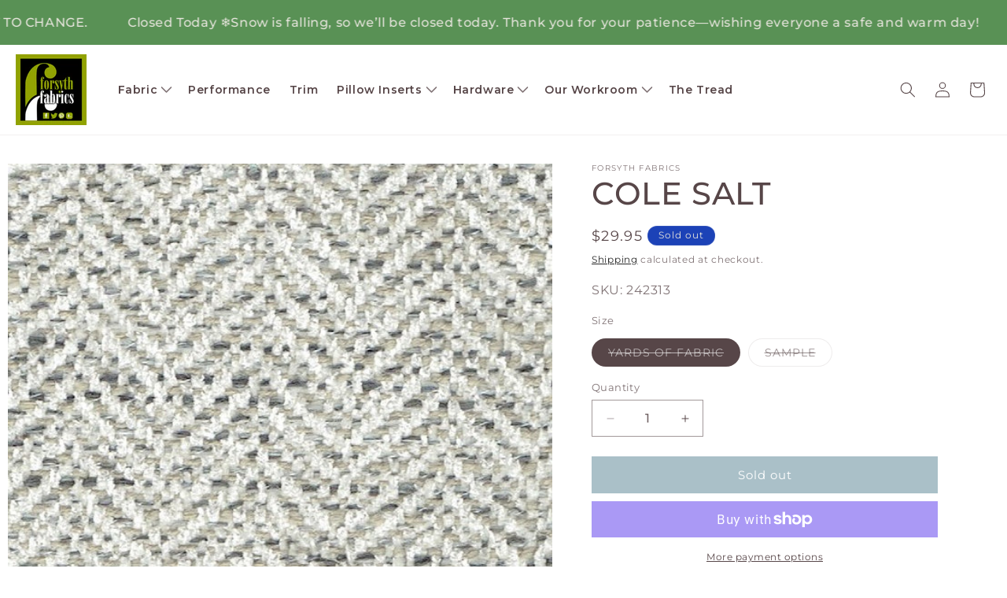

--- FILE ---
content_type: text/html; charset=utf-8
request_url: https://forsythfabrics.com/products/cole-salt
body_size: 37601
content:
<!doctype html>
<html class="js" lang="en">
  <head>
    <meta charset="utf-8">
    <meta http-equiv="X-UA-Compatible" content="IE=edge">
    <meta name="viewport" content="width=device-width,initial-scale=1">
    <meta name="theme-color" content="">
    <link rel="canonical" href="https://forsythfabrics.com/products/cole-salt"><link rel="preconnect" href="https://fonts.shopifycdn.com" crossorigin><title>
      COLE SALT
 &ndash; Forsyth Fabrics </title>

    
      <meta name="description" content="PRODUCT SPECIFICATIONS COLE SALT SKU : 242313  Recommended Use : Upholstery WIDTH : 54&quot;">
    

    

<meta property="og:site_name" content="Forsyth Fabrics ">
<meta property="og:url" content="https://forsythfabrics.com/products/cole-salt">
<meta property="og:title" content="COLE SALT">
<meta property="og:type" content="product">
<meta property="og:description" content="PRODUCT SPECIFICATIONS COLE SALT SKU : 242313  Recommended Use : Upholstery WIDTH : 54&quot;"><meta property="og:image" content="http://forsythfabrics.com/cdn/shop/products/COLESALT.jpg?v=1621958379">
  <meta property="og:image:secure_url" content="https://forsythfabrics.com/cdn/shop/products/COLESALT.jpg?v=1621958379">
  <meta property="og:image:width" content="612">
  <meta property="og:image:height" content="816"><meta property="og:price:amount" content="2.00">
  <meta property="og:price:currency" content="USD"><meta name="twitter:card" content="summary_large_image">
<meta name="twitter:title" content="COLE SALT">
<meta name="twitter:description" content="PRODUCT SPECIFICATIONS COLE SALT SKU : 242313  Recommended Use : Upholstery WIDTH : 54&quot;">


    <script src="//forsythfabrics.com/cdn/shop/t/23/assets/constants.js?v=132983761750457495441740483093" defer="defer"></script>
    <script src="//forsythfabrics.com/cdn/shop/t/23/assets/pubsub.js?v=158357773527763999511740483093" defer="defer"></script>
    <script src="//forsythfabrics.com/cdn/shop/t/23/assets/global.js?v=88558128918567037191740483093" defer="defer"></script>
    <script src="//forsythfabrics.com/cdn/shop/t/23/assets/details-disclosure.js?v=13653116266235556501740483093" defer="defer"></script>
    <script src="//forsythfabrics.com/cdn/shop/t/23/assets/details-modal.js?v=25581673532751508451740483093" defer="defer"></script>
    <script src="//forsythfabrics.com/cdn/shop/t/23/assets/search-form.js?v=133129549252120666541740483093" defer="defer"></script>
    <script src="//forsythfabrics.com/cdn/shop/t/23/assets/custom.js?v=111603181540343972631740483093" async></script><!-- FONTS START -->
    <link rel="preconnect" href="https://fonts.googleapis.com">
    <link rel="preconnect" href="https://fonts.gstatic.com" crossorigin>
    <link href="https://fonts.googleapis.com/css2?family=Montserrat:ital,wght@0,100..900;1,100..900&display=swap" rel="stylesheet">    
    <!-- FONTS END -->

    <script>window.performance && window.performance.mark && window.performance.mark('shopify.content_for_header.start');</script><meta id="shopify-digital-wallet" name="shopify-digital-wallet" content="/2065348/digital_wallets/dialog">
<meta name="shopify-checkout-api-token" content="93597e4d1e60e20ae39969fd927f10f5">
<link rel="alternate" type="application/json+oembed" href="https://forsythfabrics.com/products/cole-salt.oembed">
<script async="async" src="/checkouts/internal/preloads.js?locale=en-US"></script>
<link rel="preconnect" href="https://shop.app" crossorigin="anonymous">
<script async="async" src="https://shop.app/checkouts/internal/preloads.js?locale=en-US&shop_id=2065348" crossorigin="anonymous"></script>
<script id="apple-pay-shop-capabilities" type="application/json">{"shopId":2065348,"countryCode":"US","currencyCode":"USD","merchantCapabilities":["supports3DS"],"merchantId":"gid:\/\/shopify\/Shop\/2065348","merchantName":"Forsyth Fabrics ","requiredBillingContactFields":["postalAddress","email","phone"],"requiredShippingContactFields":["postalAddress","email","phone"],"shippingType":"shipping","supportedNetworks":["visa","masterCard","amex","discover","elo","jcb"],"total":{"type":"pending","label":"Forsyth Fabrics ","amount":"1.00"},"shopifyPaymentsEnabled":true,"supportsSubscriptions":true}</script>
<script id="shopify-features" type="application/json">{"accessToken":"93597e4d1e60e20ae39969fd927f10f5","betas":["rich-media-storefront-analytics"],"domain":"forsythfabrics.com","predictiveSearch":true,"shopId":2065348,"locale":"en"}</script>
<script>var Shopify = Shopify || {};
Shopify.shop = "forsythfabrics.myshopify.com";
Shopify.locale = "en";
Shopify.currency = {"active":"USD","rate":"1.0"};
Shopify.country = "US";
Shopify.theme = {"name":"Copy of Forsyth Fabrics - New","id":148784120063,"schema_name":"Dawn","schema_version":"15.1.0","theme_store_id":887,"role":"main"};
Shopify.theme.handle = "null";
Shopify.theme.style = {"id":null,"handle":null};
Shopify.cdnHost = "forsythfabrics.com/cdn";
Shopify.routes = Shopify.routes || {};
Shopify.routes.root = "/";</script>
<script type="module">!function(o){(o.Shopify=o.Shopify||{}).modules=!0}(window);</script>
<script>!function(o){function n(){var o=[];function n(){o.push(Array.prototype.slice.apply(arguments))}return n.q=o,n}var t=o.Shopify=o.Shopify||{};t.loadFeatures=n(),t.autoloadFeatures=n()}(window);</script>
<script>
  window.ShopifyPay = window.ShopifyPay || {};
  window.ShopifyPay.apiHost = "shop.app\/pay";
  window.ShopifyPay.redirectState = null;
</script>
<script id="shop-js-analytics" type="application/json">{"pageType":"product"}</script>
<script defer="defer" async type="module" src="//forsythfabrics.com/cdn/shopifycloud/shop-js/modules/v2/client.init-shop-cart-sync_BN7fPSNr.en.esm.js"></script>
<script defer="defer" async type="module" src="//forsythfabrics.com/cdn/shopifycloud/shop-js/modules/v2/chunk.common_Cbph3Kss.esm.js"></script>
<script defer="defer" async type="module" src="//forsythfabrics.com/cdn/shopifycloud/shop-js/modules/v2/chunk.modal_DKumMAJ1.esm.js"></script>
<script type="module">
  await import("//forsythfabrics.com/cdn/shopifycloud/shop-js/modules/v2/client.init-shop-cart-sync_BN7fPSNr.en.esm.js");
await import("//forsythfabrics.com/cdn/shopifycloud/shop-js/modules/v2/chunk.common_Cbph3Kss.esm.js");
await import("//forsythfabrics.com/cdn/shopifycloud/shop-js/modules/v2/chunk.modal_DKumMAJ1.esm.js");

  window.Shopify.SignInWithShop?.initShopCartSync?.({"fedCMEnabled":true,"windoidEnabled":true});

</script>
<script>
  window.Shopify = window.Shopify || {};
  if (!window.Shopify.featureAssets) window.Shopify.featureAssets = {};
  window.Shopify.featureAssets['shop-js'] = {"shop-cart-sync":["modules/v2/client.shop-cart-sync_CJVUk8Jm.en.esm.js","modules/v2/chunk.common_Cbph3Kss.esm.js","modules/v2/chunk.modal_DKumMAJ1.esm.js"],"init-fed-cm":["modules/v2/client.init-fed-cm_7Fvt41F4.en.esm.js","modules/v2/chunk.common_Cbph3Kss.esm.js","modules/v2/chunk.modal_DKumMAJ1.esm.js"],"init-shop-email-lookup-coordinator":["modules/v2/client.init-shop-email-lookup-coordinator_Cc088_bR.en.esm.js","modules/v2/chunk.common_Cbph3Kss.esm.js","modules/v2/chunk.modal_DKumMAJ1.esm.js"],"init-windoid":["modules/v2/client.init-windoid_hPopwJRj.en.esm.js","modules/v2/chunk.common_Cbph3Kss.esm.js","modules/v2/chunk.modal_DKumMAJ1.esm.js"],"shop-button":["modules/v2/client.shop-button_B0jaPSNF.en.esm.js","modules/v2/chunk.common_Cbph3Kss.esm.js","modules/v2/chunk.modal_DKumMAJ1.esm.js"],"shop-cash-offers":["modules/v2/client.shop-cash-offers_DPIskqss.en.esm.js","modules/v2/chunk.common_Cbph3Kss.esm.js","modules/v2/chunk.modal_DKumMAJ1.esm.js"],"shop-toast-manager":["modules/v2/client.shop-toast-manager_CK7RT69O.en.esm.js","modules/v2/chunk.common_Cbph3Kss.esm.js","modules/v2/chunk.modal_DKumMAJ1.esm.js"],"init-shop-cart-sync":["modules/v2/client.init-shop-cart-sync_BN7fPSNr.en.esm.js","modules/v2/chunk.common_Cbph3Kss.esm.js","modules/v2/chunk.modal_DKumMAJ1.esm.js"],"init-customer-accounts-sign-up":["modules/v2/client.init-customer-accounts-sign-up_CfPf4CXf.en.esm.js","modules/v2/client.shop-login-button_DeIztwXF.en.esm.js","modules/v2/chunk.common_Cbph3Kss.esm.js","modules/v2/chunk.modal_DKumMAJ1.esm.js"],"pay-button":["modules/v2/client.pay-button_CgIwFSYN.en.esm.js","modules/v2/chunk.common_Cbph3Kss.esm.js","modules/v2/chunk.modal_DKumMAJ1.esm.js"],"init-customer-accounts":["modules/v2/client.init-customer-accounts_DQ3x16JI.en.esm.js","modules/v2/client.shop-login-button_DeIztwXF.en.esm.js","modules/v2/chunk.common_Cbph3Kss.esm.js","modules/v2/chunk.modal_DKumMAJ1.esm.js"],"avatar":["modules/v2/client.avatar_BTnouDA3.en.esm.js"],"init-shop-for-new-customer-accounts":["modules/v2/client.init-shop-for-new-customer-accounts_CsZy_esa.en.esm.js","modules/v2/client.shop-login-button_DeIztwXF.en.esm.js","modules/v2/chunk.common_Cbph3Kss.esm.js","modules/v2/chunk.modal_DKumMAJ1.esm.js"],"shop-follow-button":["modules/v2/client.shop-follow-button_BRMJjgGd.en.esm.js","modules/v2/chunk.common_Cbph3Kss.esm.js","modules/v2/chunk.modal_DKumMAJ1.esm.js"],"checkout-modal":["modules/v2/client.checkout-modal_B9Drz_yf.en.esm.js","modules/v2/chunk.common_Cbph3Kss.esm.js","modules/v2/chunk.modal_DKumMAJ1.esm.js"],"shop-login-button":["modules/v2/client.shop-login-button_DeIztwXF.en.esm.js","modules/v2/chunk.common_Cbph3Kss.esm.js","modules/v2/chunk.modal_DKumMAJ1.esm.js"],"lead-capture":["modules/v2/client.lead-capture_DXYzFM3R.en.esm.js","modules/v2/chunk.common_Cbph3Kss.esm.js","modules/v2/chunk.modal_DKumMAJ1.esm.js"],"shop-login":["modules/v2/client.shop-login_CA5pJqmO.en.esm.js","modules/v2/chunk.common_Cbph3Kss.esm.js","modules/v2/chunk.modal_DKumMAJ1.esm.js"],"payment-terms":["modules/v2/client.payment-terms_BxzfvcZJ.en.esm.js","modules/v2/chunk.common_Cbph3Kss.esm.js","modules/v2/chunk.modal_DKumMAJ1.esm.js"]};
</script>
<script>(function() {
  var isLoaded = false;
  function asyncLoad() {
    if (isLoaded) return;
    isLoaded = true;
    var urls = ["https:\/\/cdn1.stamped.io\/files\/widget.min.js?shop=forsythfabrics.myshopify.com"];
    for (var i = 0; i < urls.length; i++) {
      var s = document.createElement('script');
      s.type = 'text/javascript';
      s.async = true;
      s.src = urls[i];
      var x = document.getElementsByTagName('script')[0];
      x.parentNode.insertBefore(s, x);
    }
  };
  if(window.attachEvent) {
    window.attachEvent('onload', asyncLoad);
  } else {
    window.addEventListener('load', asyncLoad, false);
  }
})();</script>
<script id="__st">var __st={"a":2065348,"offset":-18000,"reqid":"9ff2a6c0-fc02-4bfc-9c76-c160ed41fa9f-1769869159","pageurl":"forsythfabrics.com\/products\/cole-salt","u":"edf8e03ec149","p":"product","rtyp":"product","rid":6791792722070};</script>
<script>window.ShopifyPaypalV4VisibilityTracking = true;</script>
<script id="captcha-bootstrap">!function(){'use strict';const t='contact',e='account',n='new_comment',o=[[t,t],['blogs',n],['comments',n],[t,'customer']],c=[[e,'customer_login'],[e,'guest_login'],[e,'recover_customer_password'],[e,'create_customer']],r=t=>t.map((([t,e])=>`form[action*='/${t}']:not([data-nocaptcha='true']) input[name='form_type'][value='${e}']`)).join(','),a=t=>()=>t?[...document.querySelectorAll(t)].map((t=>t.form)):[];function s(){const t=[...o],e=r(t);return a(e)}const i='password',u='form_key',d=['recaptcha-v3-token','g-recaptcha-response','h-captcha-response',i],f=()=>{try{return window.sessionStorage}catch{return}},m='__shopify_v',_=t=>t.elements[u];function p(t,e,n=!1){try{const o=window.sessionStorage,c=JSON.parse(o.getItem(e)),{data:r}=function(t){const{data:e,action:n}=t;return t[m]||n?{data:e,action:n}:{data:t,action:n}}(c);for(const[e,n]of Object.entries(r))t.elements[e]&&(t.elements[e].value=n);n&&o.removeItem(e)}catch(o){console.error('form repopulation failed',{error:o})}}const l='form_type',E='cptcha';function T(t){t.dataset[E]=!0}const w=window,h=w.document,L='Shopify',v='ce_forms',y='captcha';let A=!1;((t,e)=>{const n=(g='f06e6c50-85a8-45c8-87d0-21a2b65856fe',I='https://cdn.shopify.com/shopifycloud/storefront-forms-hcaptcha/ce_storefront_forms_captcha_hcaptcha.v1.5.2.iife.js',D={infoText:'Protected by hCaptcha',privacyText:'Privacy',termsText:'Terms'},(t,e,n)=>{const o=w[L][v],c=o.bindForm;if(c)return c(t,g,e,D).then(n);var r;o.q.push([[t,g,e,D],n]),r=I,A||(h.body.append(Object.assign(h.createElement('script'),{id:'captcha-provider',async:!0,src:r})),A=!0)});var g,I,D;w[L]=w[L]||{},w[L][v]=w[L][v]||{},w[L][v].q=[],w[L][y]=w[L][y]||{},w[L][y].protect=function(t,e){n(t,void 0,e),T(t)},Object.freeze(w[L][y]),function(t,e,n,w,h,L){const[v,y,A,g]=function(t,e,n){const i=e?o:[],u=t?c:[],d=[...i,...u],f=r(d),m=r(i),_=r(d.filter((([t,e])=>n.includes(e))));return[a(f),a(m),a(_),s()]}(w,h,L),I=t=>{const e=t.target;return e instanceof HTMLFormElement?e:e&&e.form},D=t=>v().includes(t);t.addEventListener('submit',(t=>{const e=I(t);if(!e)return;const n=D(e)&&!e.dataset.hcaptchaBound&&!e.dataset.recaptchaBound,o=_(e),c=g().includes(e)&&(!o||!o.value);(n||c)&&t.preventDefault(),c&&!n&&(function(t){try{if(!f())return;!function(t){const e=f();if(!e)return;const n=_(t);if(!n)return;const o=n.value;o&&e.removeItem(o)}(t);const e=Array.from(Array(32),(()=>Math.random().toString(36)[2])).join('');!function(t,e){_(t)||t.append(Object.assign(document.createElement('input'),{type:'hidden',name:u})),t.elements[u].value=e}(t,e),function(t,e){const n=f();if(!n)return;const o=[...t.querySelectorAll(`input[type='${i}']`)].map((({name:t})=>t)),c=[...d,...o],r={};for(const[a,s]of new FormData(t).entries())c.includes(a)||(r[a]=s);n.setItem(e,JSON.stringify({[m]:1,action:t.action,data:r}))}(t,e)}catch(e){console.error('failed to persist form',e)}}(e),e.submit())}));const S=(t,e)=>{t&&!t.dataset[E]&&(n(t,e.some((e=>e===t))),T(t))};for(const o of['focusin','change'])t.addEventListener(o,(t=>{const e=I(t);D(e)&&S(e,y())}));const B=e.get('form_key'),M=e.get(l),P=B&&M;t.addEventListener('DOMContentLoaded',(()=>{const t=y();if(P)for(const e of t)e.elements[l].value===M&&p(e,B);[...new Set([...A(),...v().filter((t=>'true'===t.dataset.shopifyCaptcha))])].forEach((e=>S(e,t)))}))}(h,new URLSearchParams(w.location.search),n,t,e,['guest_login'])})(!0,!0)}();</script>
<script integrity="sha256-4kQ18oKyAcykRKYeNunJcIwy7WH5gtpwJnB7kiuLZ1E=" data-source-attribution="shopify.loadfeatures" defer="defer" src="//forsythfabrics.com/cdn/shopifycloud/storefront/assets/storefront/load_feature-a0a9edcb.js" crossorigin="anonymous"></script>
<script crossorigin="anonymous" defer="defer" src="//forsythfabrics.com/cdn/shopifycloud/storefront/assets/shopify_pay/storefront-65b4c6d7.js?v=20250812"></script>
<script data-source-attribution="shopify.dynamic_checkout.dynamic.init">var Shopify=Shopify||{};Shopify.PaymentButton=Shopify.PaymentButton||{isStorefrontPortableWallets:!0,init:function(){window.Shopify.PaymentButton.init=function(){};var t=document.createElement("script");t.src="https://forsythfabrics.com/cdn/shopifycloud/portable-wallets/latest/portable-wallets.en.js",t.type="module",document.head.appendChild(t)}};
</script>
<script data-source-attribution="shopify.dynamic_checkout.buyer_consent">
  function portableWalletsHideBuyerConsent(e){var t=document.getElementById("shopify-buyer-consent"),n=document.getElementById("shopify-subscription-policy-button");t&&n&&(t.classList.add("hidden"),t.setAttribute("aria-hidden","true"),n.removeEventListener("click",e))}function portableWalletsShowBuyerConsent(e){var t=document.getElementById("shopify-buyer-consent"),n=document.getElementById("shopify-subscription-policy-button");t&&n&&(t.classList.remove("hidden"),t.removeAttribute("aria-hidden"),n.addEventListener("click",e))}window.Shopify?.PaymentButton&&(window.Shopify.PaymentButton.hideBuyerConsent=portableWalletsHideBuyerConsent,window.Shopify.PaymentButton.showBuyerConsent=portableWalletsShowBuyerConsent);
</script>
<script>
  function portableWalletsCleanup(e){e&&e.src&&console.error("Failed to load portable wallets script "+e.src);var t=document.querySelectorAll("shopify-accelerated-checkout .shopify-payment-button__skeleton, shopify-accelerated-checkout-cart .wallet-cart-button__skeleton"),e=document.getElementById("shopify-buyer-consent");for(let e=0;e<t.length;e++)t[e].remove();e&&e.remove()}function portableWalletsNotLoadedAsModule(e){e instanceof ErrorEvent&&"string"==typeof e.message&&e.message.includes("import.meta")&&"string"==typeof e.filename&&e.filename.includes("portable-wallets")&&(window.removeEventListener("error",portableWalletsNotLoadedAsModule),window.Shopify.PaymentButton.failedToLoad=e,"loading"===document.readyState?document.addEventListener("DOMContentLoaded",window.Shopify.PaymentButton.init):window.Shopify.PaymentButton.init())}window.addEventListener("error",portableWalletsNotLoadedAsModule);
</script>

<script type="module" src="https://forsythfabrics.com/cdn/shopifycloud/portable-wallets/latest/portable-wallets.en.js" onError="portableWalletsCleanup(this)" crossorigin="anonymous"></script>
<script nomodule>
  document.addEventListener("DOMContentLoaded", portableWalletsCleanup);
</script>

<link id="shopify-accelerated-checkout-styles" rel="stylesheet" media="screen" href="https://forsythfabrics.com/cdn/shopifycloud/portable-wallets/latest/accelerated-checkout-backwards-compat.css" crossorigin="anonymous">
<style id="shopify-accelerated-checkout-cart">
        #shopify-buyer-consent {
  margin-top: 1em;
  display: inline-block;
  width: 100%;
}

#shopify-buyer-consent.hidden {
  display: none;
}

#shopify-subscription-policy-button {
  background: none;
  border: none;
  padding: 0;
  text-decoration: underline;
  font-size: inherit;
  cursor: pointer;
}

#shopify-subscription-policy-button::before {
  box-shadow: none;
}

      </style>
<script id="sections-script" data-sections="header" defer="defer" src="//forsythfabrics.com/cdn/shop/t/23/compiled_assets/scripts.js?v=2369"></script>
<script>window.performance && window.performance.mark && window.performance.mark('shopify.content_for_header.end');</script>


    <style data-shopify>
      @font-face {
  font-family: Montserrat;
  font-weight: 400;
  font-style: normal;
  font-display: swap;
  src: url("//forsythfabrics.com/cdn/fonts/montserrat/montserrat_n4.81949fa0ac9fd2021e16436151e8eaa539321637.woff2") format("woff2"),
       url("//forsythfabrics.com/cdn/fonts/montserrat/montserrat_n4.a6c632ca7b62da89c3594789ba828388aac693fe.woff") format("woff");
}

      @font-face {
  font-family: Montserrat;
  font-weight: 700;
  font-style: normal;
  font-display: swap;
  src: url("//forsythfabrics.com/cdn/fonts/montserrat/montserrat_n7.3c434e22befd5c18a6b4afadb1e3d77c128c7939.woff2") format("woff2"),
       url("//forsythfabrics.com/cdn/fonts/montserrat/montserrat_n7.5d9fa6e2cae713c8fb539a9876489d86207fe957.woff") format("woff");
}

      @font-face {
  font-family: Montserrat;
  font-weight: 400;
  font-style: italic;
  font-display: swap;
  src: url("//forsythfabrics.com/cdn/fonts/montserrat/montserrat_i4.5a4ea298b4789e064f62a29aafc18d41f09ae59b.woff2") format("woff2"),
       url("//forsythfabrics.com/cdn/fonts/montserrat/montserrat_i4.072b5869c5e0ed5b9d2021e4c2af132e16681ad2.woff") format("woff");
}

      @font-face {
  font-family: Montserrat;
  font-weight: 700;
  font-style: italic;
  font-display: swap;
  src: url("//forsythfabrics.com/cdn/fonts/montserrat/montserrat_i7.a0d4a463df4f146567d871890ffb3c80408e7732.woff2") format("woff2"),
       url("//forsythfabrics.com/cdn/fonts/montserrat/montserrat_i7.f6ec9f2a0681acc6f8152c40921d2a4d2e1a2c78.woff") format("woff");
}

      @font-face {
  font-family: Montserrat;
  font-weight: 500;
  font-style: normal;
  font-display: swap;
  src: url("//forsythfabrics.com/cdn/fonts/montserrat/montserrat_n5.07ef3781d9c78c8b93c98419da7ad4fbeebb6635.woff2") format("woff2"),
       url("//forsythfabrics.com/cdn/fonts/montserrat/montserrat_n5.adf9b4bd8b0e4f55a0b203cdd84512667e0d5e4d.woff") format("woff");
}


      
        :root,
        .color-scheme-1 {
          --color-background: 255,255,255;
        
          --gradient-background: #ffffff;
        

        

        --color-foreground: 87,70,72;
        --color-background-contrast: 191,191,191;
        --color-shadow: 87,70,72;
        --color-button: 89,145,85;
        --color-button-text: 255,255,255;
        --color-secondary-button: 255,255,255;
        --color-secondary-button-text: 0,0,0;
        --color-link: 0,0,0;
        --color-badge-foreground: 87,70,72;
        --color-badge-background: 255,255,255;
        --color-badge-border: 87,70,72;
        --payment-terms-background-color: rgb(255 255 255);
      }
      
        
        .color-scheme-2 {
          --color-background: 231,229,221;
        
          --gradient-background: #e7e5dd;
        

        

        --color-foreground: 110,101,97;
        --color-background-contrast: 178,172,146;
        --color-shadow: 110,101,97;
        --color-button: 85,128,145;
        --color-button-text: 255,255,255;
        --color-secondary-button: 231,229,221;
        --color-secondary-button-text: 0,0,0;
        --color-link: 0,0,0;
        --color-badge-foreground: 110,101,97;
        --color-badge-background: 231,229,221;
        --color-badge-border: 110,101,97;
        --payment-terms-background-color: rgb(231 229 221);
      }
      
        
        .color-scheme-3 {
          --color-background: 28,66,183;
        
          --gradient-background: #1c42b7;
        

        

        --color-foreground: 231,229,221;
        --color-background-contrast: 11,26,72;
        --color-shadow: 231,229,221;
        --color-button: 231,229,221;
        --color-button-text: 17,45,134;
        --color-secondary-button: 28,66,183;
        --color-secondary-button-text: 0,0,0;
        --color-link: 0,0,0;
        --color-badge-foreground: 231,229,221;
        --color-badge-background: 28,66,183;
        --color-badge-border: 231,229,221;
        --payment-terms-background-color: rgb(28 66 183);
      }
      
        
        .color-scheme-4 {
          --color-background: 0,0,0;
        
          --gradient-background: #000000;
        

        

        --color-foreground: 255,255,255;
        --color-background-contrast: 128,128,128;
        --color-shadow: 255,255,255;
        --color-button: 255,255,255;
        --color-button-text: 0,0,0;
        --color-secondary-button: 0,0,0;
        --color-secondary-button-text: 0,0,0;
        --color-link: 0,0,0;
        --color-badge-foreground: 255,255,255;
        --color-badge-background: 0,0,0;
        --color-badge-border: 255,255,255;
        --payment-terms-background-color: rgb(0 0 0);
      }
      
        
        .color-scheme-5 {
          --color-background: 89,117,111;
        
          --gradient-background: #59756f;
        

        

        --color-foreground: 224,242,232;
        --color-background-contrast: 34,45,42;
        --color-shadow: 224,242,232;
        --color-button: 224,242,232;
        --color-button-text: 89,117,111;
        --color-secondary-button: 89,117,111;
        --color-secondary-button-text: 255,255,255;
        --color-link: 255,255,255;
        --color-badge-foreground: 224,242,232;
        --color-badge-background: 89,117,111;
        --color-badge-border: 224,242,232;
        --payment-terms-background-color: rgb(89 117 111);
      }
      
        
        .color-scheme-e6ef0de7-6b7f-4131-823f-c0c202bcf9bc {
          --color-background: 224,242,232;
        
          --gradient-background: #e0f2e8;
        

        

        --color-foreground: 89,117,111;
        --color-background-contrast: 134,204,165;
        --color-shadow: 89,117,111;
        --color-button: 89,117,111;
        --color-button-text: 224,242,232;
        --color-secondary-button: 224,242,232;
        --color-secondary-button-text: 0,0,0;
        --color-link: 0,0,0;
        --color-badge-foreground: 89,117,111;
        --color-badge-background: 224,242,232;
        --color-badge-border: 89,117,111;
        --payment-terms-background-color: rgb(224 242 232);
      }
      

      body, .color-scheme-1, .color-scheme-2, .color-scheme-3, .color-scheme-4, .color-scheme-5, .color-scheme-e6ef0de7-6b7f-4131-823f-c0c202bcf9bc {
        color: rgba(var(--color-foreground), 0.75);
        background-color: rgb(var(--color-background));
      }

      :root {
        --font-body-family: Montserrat, sans-serif;
        --font-body-style: normal;
        --font-body-weight: 400;
        --font-body-weight-bold: 700;

        --font-heading-family: Montserrat, sans-serif;
        --font-heading-style: normal;
        --font-heading-weight: 500;

        --font-body-scale: 1.0;
        --font-heading-scale: 1.0;

        --media-padding: px;
        --media-border-opacity: 0.0;
        --media-border-width: 0px;
        --media-radius: 0px;
        --media-shadow-opacity: 0.0;
        --media-shadow-horizontal-offset: 0px;
        --media-shadow-vertical-offset: 0px;
        --media-shadow-blur-radius: 0px;
        --media-shadow-visible: 0;

        --page-width: 140rem;
        --page-width-margin: 0rem;

        --product-card-image-padding: 0.0rem;
        --product-card-corner-radius: 0.0rem;
        --product-card-text-alignment: left;
        --product-card-border-width: 0.0rem;
        --product-card-border-opacity: 0.0;
        --product-card-shadow-opacity: 0.0;
        --product-card-shadow-visible: 0;
        --product-card-shadow-horizontal-offset: 0.0rem;
        --product-card-shadow-vertical-offset: 0.0rem;
        --product-card-shadow-blur-radius: 0.0rem;

        --collection-card-image-padding: 0.0rem;
        --collection-card-corner-radius: 0.0rem;
        --collection-card-text-alignment: left;
        --collection-card-border-width: 0.0rem;
        --collection-card-border-opacity: 0.0;
        --collection-card-shadow-opacity: 0.0;
        --collection-card-shadow-visible: 0;
        --collection-card-shadow-horizontal-offset: 0.0rem;
        --collection-card-shadow-vertical-offset: 0.2rem;
        --collection-card-shadow-blur-radius: 0.0rem;

        --blog-card-image-padding: 0.0rem;
        --blog-card-corner-radius: 0.0rem;
        --blog-card-text-alignment: left;
        --blog-card-border-width: 0.0rem;
        --blog-card-border-opacity: 0.1;
        --blog-card-shadow-opacity: 0.0;
        --blog-card-shadow-visible: 0;
        --blog-card-shadow-horizontal-offset: 0.0rem;
        --blog-card-shadow-vertical-offset: 0.0rem;
        --blog-card-shadow-blur-radius: 0.0rem;

        --badge-corner-radius: 4.0rem;

        --popup-border-width: 1px;
        --popup-border-opacity: 0.1;
        --popup-corner-radius: 0px;
        --popup-shadow-opacity: 0.05;
        --popup-shadow-horizontal-offset: 0px;
        --popup-shadow-vertical-offset: 4px;
        --popup-shadow-blur-radius: 5px;

        --drawer-border-width: 1px;
        --drawer-border-opacity: 0.1;
        --drawer-shadow-opacity: 0.0;
        --drawer-shadow-horizontal-offset: 0px;
        --drawer-shadow-vertical-offset: 4px;
        --drawer-shadow-blur-radius: 5px;

        --spacing-sections-desktop: 28px;
        --spacing-sections-mobile: 20px;

        --grid-desktop-vertical-spacing: 20px;
        --grid-desktop-horizontal-spacing: 20px;
        --grid-mobile-vertical-spacing: 10px;
        --grid-mobile-horizontal-spacing: 10px;

        --text-boxes-border-opacity: 0.0;
        --text-boxes-border-width: 0px;
        --text-boxes-radius: 0px;
        --text-boxes-shadow-opacity: 0.0;
        --text-boxes-shadow-visible: 0;
        --text-boxes-shadow-horizontal-offset: 0px;
        --text-boxes-shadow-vertical-offset: 0px;
        --text-boxes-shadow-blur-radius: 0px;

        --buttons-radius: 0px;
        --buttons-radius-outset: 0px;
        --buttons-border-width: 1px;
        --buttons-border-opacity: 1.0;
        --buttons-shadow-opacity: 0.0;
        --buttons-shadow-visible: 0;
        --buttons-shadow-horizontal-offset: 0px;
        --buttons-shadow-vertical-offset: 0px;
        --buttons-shadow-blur-radius: 0px;
        --buttons-border-offset: 0px;

        --inputs-radius: 0px;
        --inputs-border-width: 1px;
        --inputs-border-opacity: 0.55;
        --inputs-shadow-opacity: 0.0;
        --inputs-shadow-horizontal-offset: 0px;
        --inputs-margin-offset: 0px;
        --inputs-shadow-vertical-offset: 0px;
        --inputs-shadow-blur-radius: 0px;
        --inputs-radius-outset: 0px;

        --variant-pills-radius: 40px;
        --variant-pills-border-width: 1px;
        --variant-pills-border-opacity: 0.55;
        --variant-pills-shadow-opacity: 0.0;
        --variant-pills-shadow-horizontal-offset: 0px;
        --variant-pills-shadow-vertical-offset: 4px;
        --variant-pills-shadow-blur-radius: 5px;
      }

      *,
      *::before,
      *::after {
        box-sizing: inherit;
      }

      html {
        box-sizing: border-box;
        font-size: calc(var(--font-body-scale) * 62.5%);
        height: 100%;
      }

      body {
        display: grid;
        grid-template-rows: auto auto 1fr auto;
        grid-template-columns: 100%;
        min-height: 100%;
        margin: 0;
        font-size: 1.5rem;
        letter-spacing: 0.06rem;
        line-height: calc(1 + 0.8 / var(--font-body-scale));
        font-family: var(--font-body-family);
        font-style: var(--font-body-style);
        font-weight: var(--font-body-weight);
      }

      @media screen and (min-width: 750px) {
        body {
          font-size: 1.6rem;
        }
      }
    </style>

    <link href="//forsythfabrics.com/cdn/shop/t/23/assets/base.css?v=94266557971103095941740483093" rel="stylesheet" type="text/css" media="all" />
    <link href="//forsythfabrics.com/cdn/shop/t/23/assets/custom.css?v=2232414820831527351740483093" rel="stylesheet" type="text/css" media="all" />
    <link rel="stylesheet" href="//forsythfabrics.com/cdn/shop/t/23/assets/component-cart-items.css?v=123238115697927560811740483093" media="print" onload="this.media='all'"><link href="//forsythfabrics.com/cdn/shop/t/23/assets/component-cart-drawer.css?v=112801333748515159671740483093" rel="stylesheet" type="text/css" media="all" />
      <link href="//forsythfabrics.com/cdn/shop/t/23/assets/component-cart.css?v=165982380921400067651740483093" rel="stylesheet" type="text/css" media="all" />
      <link href="//forsythfabrics.com/cdn/shop/t/23/assets/component-totals.css?v=15906652033866631521740483093" rel="stylesheet" type="text/css" media="all" />
      <link href="//forsythfabrics.com/cdn/shop/t/23/assets/component-price.css?v=70172745017360139101740483093" rel="stylesheet" type="text/css" media="all" />
      <link href="//forsythfabrics.com/cdn/shop/t/23/assets/component-discounts.css?v=152760482443307489271740483093" rel="stylesheet" type="text/css" media="all" />

      <link rel="preload" as="font" href="//forsythfabrics.com/cdn/fonts/montserrat/montserrat_n4.81949fa0ac9fd2021e16436151e8eaa539321637.woff2" type="font/woff2" crossorigin>
      

      <link rel="preload" as="font" href="//forsythfabrics.com/cdn/fonts/montserrat/montserrat_n5.07ef3781d9c78c8b93c98419da7ad4fbeebb6635.woff2" type="font/woff2" crossorigin>
      
<link
        rel="stylesheet"
        href="//forsythfabrics.com/cdn/shop/t/23/assets/component-predictive-search.css?v=118923337488134913561740483093"
        media="print"
        onload="this.media='all'"
      ><script>
      if (Shopify.designMode) {
        document.documentElement.classList.add('shopify-design-mode');
      }
    </script>
  <link href="https://monorail-edge.shopifysvc.com" rel="dns-prefetch">
<script>(function(){if ("sendBeacon" in navigator && "performance" in window) {try {var session_token_from_headers = performance.getEntriesByType('navigation')[0].serverTiming.find(x => x.name == '_s').description;} catch {var session_token_from_headers = undefined;}var session_cookie_matches = document.cookie.match(/_shopify_s=([^;]*)/);var session_token_from_cookie = session_cookie_matches && session_cookie_matches.length === 2 ? session_cookie_matches[1] : "";var session_token = session_token_from_headers || session_token_from_cookie || "";function handle_abandonment_event(e) {var entries = performance.getEntries().filter(function(entry) {return /monorail-edge.shopifysvc.com/.test(entry.name);});if (!window.abandonment_tracked && entries.length === 0) {window.abandonment_tracked = true;var currentMs = Date.now();var navigation_start = performance.timing.navigationStart;var payload = {shop_id: 2065348,url: window.location.href,navigation_start,duration: currentMs - navigation_start,session_token,page_type: "product"};window.navigator.sendBeacon("https://monorail-edge.shopifysvc.com/v1/produce", JSON.stringify({schema_id: "online_store_buyer_site_abandonment/1.1",payload: payload,metadata: {event_created_at_ms: currentMs,event_sent_at_ms: currentMs}}));}}window.addEventListener('pagehide', handle_abandonment_event);}}());</script>
<script id="web-pixels-manager-setup">(function e(e,d,r,n,o){if(void 0===o&&(o={}),!Boolean(null===(a=null===(i=window.Shopify)||void 0===i?void 0:i.analytics)||void 0===a?void 0:a.replayQueue)){var i,a;window.Shopify=window.Shopify||{};var t=window.Shopify;t.analytics=t.analytics||{};var s=t.analytics;s.replayQueue=[],s.publish=function(e,d,r){return s.replayQueue.push([e,d,r]),!0};try{self.performance.mark("wpm:start")}catch(e){}var l=function(){var e={modern:/Edge?\/(1{2}[4-9]|1[2-9]\d|[2-9]\d{2}|\d{4,})\.\d+(\.\d+|)|Firefox\/(1{2}[4-9]|1[2-9]\d|[2-9]\d{2}|\d{4,})\.\d+(\.\d+|)|Chrom(ium|e)\/(9{2}|\d{3,})\.\d+(\.\d+|)|(Maci|X1{2}).+ Version\/(15\.\d+|(1[6-9]|[2-9]\d|\d{3,})\.\d+)([,.]\d+|)( \(\w+\)|)( Mobile\/\w+|) Safari\/|Chrome.+OPR\/(9{2}|\d{3,})\.\d+\.\d+|(CPU[ +]OS|iPhone[ +]OS|CPU[ +]iPhone|CPU IPhone OS|CPU iPad OS)[ +]+(15[._]\d+|(1[6-9]|[2-9]\d|\d{3,})[._]\d+)([._]\d+|)|Android:?[ /-](13[3-9]|1[4-9]\d|[2-9]\d{2}|\d{4,})(\.\d+|)(\.\d+|)|Android.+Firefox\/(13[5-9]|1[4-9]\d|[2-9]\d{2}|\d{4,})\.\d+(\.\d+|)|Android.+Chrom(ium|e)\/(13[3-9]|1[4-9]\d|[2-9]\d{2}|\d{4,})\.\d+(\.\d+|)|SamsungBrowser\/([2-9]\d|\d{3,})\.\d+/,legacy:/Edge?\/(1[6-9]|[2-9]\d|\d{3,})\.\d+(\.\d+|)|Firefox\/(5[4-9]|[6-9]\d|\d{3,})\.\d+(\.\d+|)|Chrom(ium|e)\/(5[1-9]|[6-9]\d|\d{3,})\.\d+(\.\d+|)([\d.]+$|.*Safari\/(?![\d.]+ Edge\/[\d.]+$))|(Maci|X1{2}).+ Version\/(10\.\d+|(1[1-9]|[2-9]\d|\d{3,})\.\d+)([,.]\d+|)( \(\w+\)|)( Mobile\/\w+|) Safari\/|Chrome.+OPR\/(3[89]|[4-9]\d|\d{3,})\.\d+\.\d+|(CPU[ +]OS|iPhone[ +]OS|CPU[ +]iPhone|CPU IPhone OS|CPU iPad OS)[ +]+(10[._]\d+|(1[1-9]|[2-9]\d|\d{3,})[._]\d+)([._]\d+|)|Android:?[ /-](13[3-9]|1[4-9]\d|[2-9]\d{2}|\d{4,})(\.\d+|)(\.\d+|)|Mobile Safari.+OPR\/([89]\d|\d{3,})\.\d+\.\d+|Android.+Firefox\/(13[5-9]|1[4-9]\d|[2-9]\d{2}|\d{4,})\.\d+(\.\d+|)|Android.+Chrom(ium|e)\/(13[3-9]|1[4-9]\d|[2-9]\d{2}|\d{4,})\.\d+(\.\d+|)|Android.+(UC? ?Browser|UCWEB|U3)[ /]?(15\.([5-9]|\d{2,})|(1[6-9]|[2-9]\d|\d{3,})\.\d+)\.\d+|SamsungBrowser\/(5\.\d+|([6-9]|\d{2,})\.\d+)|Android.+MQ{2}Browser\/(14(\.(9|\d{2,})|)|(1[5-9]|[2-9]\d|\d{3,})(\.\d+|))(\.\d+|)|K[Aa][Ii]OS\/(3\.\d+|([4-9]|\d{2,})\.\d+)(\.\d+|)/},d=e.modern,r=e.legacy,n=navigator.userAgent;return n.match(d)?"modern":n.match(r)?"legacy":"unknown"}(),u="modern"===l?"modern":"legacy",c=(null!=n?n:{modern:"",legacy:""})[u],f=function(e){return[e.baseUrl,"/wpm","/b",e.hashVersion,"modern"===e.buildTarget?"m":"l",".js"].join("")}({baseUrl:d,hashVersion:r,buildTarget:u}),m=function(e){var d=e.version,r=e.bundleTarget,n=e.surface,o=e.pageUrl,i=e.monorailEndpoint;return{emit:function(e){var a=e.status,t=e.errorMsg,s=(new Date).getTime(),l=JSON.stringify({metadata:{event_sent_at_ms:s},events:[{schema_id:"web_pixels_manager_load/3.1",payload:{version:d,bundle_target:r,page_url:o,status:a,surface:n,error_msg:t},metadata:{event_created_at_ms:s}}]});if(!i)return console&&console.warn&&console.warn("[Web Pixels Manager] No Monorail endpoint provided, skipping logging."),!1;try{return self.navigator.sendBeacon.bind(self.navigator)(i,l)}catch(e){}var u=new XMLHttpRequest;try{return u.open("POST",i,!0),u.setRequestHeader("Content-Type","text/plain"),u.send(l),!0}catch(e){return console&&console.warn&&console.warn("[Web Pixels Manager] Got an unhandled error while logging to Monorail."),!1}}}}({version:r,bundleTarget:l,surface:e.surface,pageUrl:self.location.href,monorailEndpoint:e.monorailEndpoint});try{o.browserTarget=l,function(e){var d=e.src,r=e.async,n=void 0===r||r,o=e.onload,i=e.onerror,a=e.sri,t=e.scriptDataAttributes,s=void 0===t?{}:t,l=document.createElement("script"),u=document.querySelector("head"),c=document.querySelector("body");if(l.async=n,l.src=d,a&&(l.integrity=a,l.crossOrigin="anonymous"),s)for(var f in s)if(Object.prototype.hasOwnProperty.call(s,f))try{l.dataset[f]=s[f]}catch(e){}if(o&&l.addEventListener("load",o),i&&l.addEventListener("error",i),u)u.appendChild(l);else{if(!c)throw new Error("Did not find a head or body element to append the script");c.appendChild(l)}}({src:f,async:!0,onload:function(){if(!function(){var e,d;return Boolean(null===(d=null===(e=window.Shopify)||void 0===e?void 0:e.analytics)||void 0===d?void 0:d.initialized)}()){var d=window.webPixelsManager.init(e)||void 0;if(d){var r=window.Shopify.analytics;r.replayQueue.forEach((function(e){var r=e[0],n=e[1],o=e[2];d.publishCustomEvent(r,n,o)})),r.replayQueue=[],r.publish=d.publishCustomEvent,r.visitor=d.visitor,r.initialized=!0}}},onerror:function(){return m.emit({status:"failed",errorMsg:"".concat(f," has failed to load")})},sri:function(e){var d=/^sha384-[A-Za-z0-9+/=]+$/;return"string"==typeof e&&d.test(e)}(c)?c:"",scriptDataAttributes:o}),m.emit({status:"loading"})}catch(e){m.emit({status:"failed",errorMsg:(null==e?void 0:e.message)||"Unknown error"})}}})({shopId: 2065348,storefrontBaseUrl: "https://forsythfabrics.com",extensionsBaseUrl: "https://extensions.shopifycdn.com/cdn/shopifycloud/web-pixels-manager",monorailEndpoint: "https://monorail-edge.shopifysvc.com/unstable/produce_batch",surface: "storefront-renderer",enabledBetaFlags: ["2dca8a86"],webPixelsConfigList: [{"id":"80412927","eventPayloadVersion":"v1","runtimeContext":"LAX","scriptVersion":"1","type":"CUSTOM","privacyPurposes":["ANALYTICS"],"name":"Google Analytics tag (migrated)"},{"id":"shopify-app-pixel","configuration":"{}","eventPayloadVersion":"v1","runtimeContext":"STRICT","scriptVersion":"0450","apiClientId":"shopify-pixel","type":"APP","privacyPurposes":["ANALYTICS","MARKETING"]},{"id":"shopify-custom-pixel","eventPayloadVersion":"v1","runtimeContext":"LAX","scriptVersion":"0450","apiClientId":"shopify-pixel","type":"CUSTOM","privacyPurposes":["ANALYTICS","MARKETING"]}],isMerchantRequest: false,initData: {"shop":{"name":"Forsyth Fabrics ","paymentSettings":{"currencyCode":"USD"},"myshopifyDomain":"forsythfabrics.myshopify.com","countryCode":"US","storefrontUrl":"https:\/\/forsythfabrics.com"},"customer":null,"cart":null,"checkout":null,"productVariants":[{"price":{"amount":29.95,"currencyCode":"USD"},"product":{"title":"COLE SALT","vendor":"Forsyth Fabrics","id":"6791792722070","untranslatedTitle":"COLE SALT","url":"\/products\/cole-salt","type":"Yard of Fabric"},"id":"39908864032918","image":{"src":"\/\/forsythfabrics.com\/cdn\/shop\/products\/COLESALT.jpg?v=1621958379"},"sku":"242313","title":"YARDS OF FABRIC","untranslatedTitle":"YARDS OF FABRIC"},{"price":{"amount":2.0,"currencyCode":"USD"},"product":{"title":"COLE SALT","vendor":"Forsyth Fabrics","id":"6791792722070","untranslatedTitle":"COLE SALT","url":"\/products\/cole-salt","type":"Yard of Fabric"},"id":"39908864065686","image":{"src":"\/\/forsythfabrics.com\/cdn\/shop\/products\/COLESALT.jpg?v=1621958379"},"sku":"S242313","title":"SAMPLE","untranslatedTitle":"SAMPLE"}],"purchasingCompany":null},},"https://forsythfabrics.com/cdn","1d2a099fw23dfb22ep557258f5m7a2edbae",{"modern":"","legacy":""},{"shopId":"2065348","storefrontBaseUrl":"https:\/\/forsythfabrics.com","extensionBaseUrl":"https:\/\/extensions.shopifycdn.com\/cdn\/shopifycloud\/web-pixels-manager","surface":"storefront-renderer","enabledBetaFlags":"[\"2dca8a86\"]","isMerchantRequest":"false","hashVersion":"1d2a099fw23dfb22ep557258f5m7a2edbae","publish":"custom","events":"[[\"page_viewed\",{}],[\"product_viewed\",{\"productVariant\":{\"price\":{\"amount\":29.95,\"currencyCode\":\"USD\"},\"product\":{\"title\":\"COLE SALT\",\"vendor\":\"Forsyth Fabrics\",\"id\":\"6791792722070\",\"untranslatedTitle\":\"COLE SALT\",\"url\":\"\/products\/cole-salt\",\"type\":\"Yard of Fabric\"},\"id\":\"39908864032918\",\"image\":{\"src\":\"\/\/forsythfabrics.com\/cdn\/shop\/products\/COLESALT.jpg?v=1621958379\"},\"sku\":\"242313\",\"title\":\"YARDS OF FABRIC\",\"untranslatedTitle\":\"YARDS OF FABRIC\"}}]]"});</script><script>
  window.ShopifyAnalytics = window.ShopifyAnalytics || {};
  window.ShopifyAnalytics.meta = window.ShopifyAnalytics.meta || {};
  window.ShopifyAnalytics.meta.currency = 'USD';
  var meta = {"product":{"id":6791792722070,"gid":"gid:\/\/shopify\/Product\/6791792722070","vendor":"Forsyth Fabrics","type":"Yard of Fabric","handle":"cole-salt","variants":[{"id":39908864032918,"price":2995,"name":"COLE SALT - YARDS OF FABRIC","public_title":"YARDS OF FABRIC","sku":"242313"},{"id":39908864065686,"price":200,"name":"COLE SALT - SAMPLE","public_title":"SAMPLE","sku":"S242313"}],"remote":false},"page":{"pageType":"product","resourceType":"product","resourceId":6791792722070,"requestId":"9ff2a6c0-fc02-4bfc-9c76-c160ed41fa9f-1769869159"}};
  for (var attr in meta) {
    window.ShopifyAnalytics.meta[attr] = meta[attr];
  }
</script>
<script class="analytics">
  (function () {
    var customDocumentWrite = function(content) {
      var jquery = null;

      if (window.jQuery) {
        jquery = window.jQuery;
      } else if (window.Checkout && window.Checkout.$) {
        jquery = window.Checkout.$;
      }

      if (jquery) {
        jquery('body').append(content);
      }
    };

    var hasLoggedConversion = function(token) {
      if (token) {
        return document.cookie.indexOf('loggedConversion=' + token) !== -1;
      }
      return false;
    }

    var setCookieIfConversion = function(token) {
      if (token) {
        var twoMonthsFromNow = new Date(Date.now());
        twoMonthsFromNow.setMonth(twoMonthsFromNow.getMonth() + 2);

        document.cookie = 'loggedConversion=' + token + '; expires=' + twoMonthsFromNow;
      }
    }

    var trekkie = window.ShopifyAnalytics.lib = window.trekkie = window.trekkie || [];
    if (trekkie.integrations) {
      return;
    }
    trekkie.methods = [
      'identify',
      'page',
      'ready',
      'track',
      'trackForm',
      'trackLink'
    ];
    trekkie.factory = function(method) {
      return function() {
        var args = Array.prototype.slice.call(arguments);
        args.unshift(method);
        trekkie.push(args);
        return trekkie;
      };
    };
    for (var i = 0; i < trekkie.methods.length; i++) {
      var key = trekkie.methods[i];
      trekkie[key] = trekkie.factory(key);
    }
    trekkie.load = function(config) {
      trekkie.config = config || {};
      trekkie.config.initialDocumentCookie = document.cookie;
      var first = document.getElementsByTagName('script')[0];
      var script = document.createElement('script');
      script.type = 'text/javascript';
      script.onerror = function(e) {
        var scriptFallback = document.createElement('script');
        scriptFallback.type = 'text/javascript';
        scriptFallback.onerror = function(error) {
                var Monorail = {
      produce: function produce(monorailDomain, schemaId, payload) {
        var currentMs = new Date().getTime();
        var event = {
          schema_id: schemaId,
          payload: payload,
          metadata: {
            event_created_at_ms: currentMs,
            event_sent_at_ms: currentMs
          }
        };
        return Monorail.sendRequest("https://" + monorailDomain + "/v1/produce", JSON.stringify(event));
      },
      sendRequest: function sendRequest(endpointUrl, payload) {
        // Try the sendBeacon API
        if (window && window.navigator && typeof window.navigator.sendBeacon === 'function' && typeof window.Blob === 'function' && !Monorail.isIos12()) {
          var blobData = new window.Blob([payload], {
            type: 'text/plain'
          });

          if (window.navigator.sendBeacon(endpointUrl, blobData)) {
            return true;
          } // sendBeacon was not successful

        } // XHR beacon

        var xhr = new XMLHttpRequest();

        try {
          xhr.open('POST', endpointUrl);
          xhr.setRequestHeader('Content-Type', 'text/plain');
          xhr.send(payload);
        } catch (e) {
          console.log(e);
        }

        return false;
      },
      isIos12: function isIos12() {
        return window.navigator.userAgent.lastIndexOf('iPhone; CPU iPhone OS 12_') !== -1 || window.navigator.userAgent.lastIndexOf('iPad; CPU OS 12_') !== -1;
      }
    };
    Monorail.produce('monorail-edge.shopifysvc.com',
      'trekkie_storefront_load_errors/1.1',
      {shop_id: 2065348,
      theme_id: 148784120063,
      app_name: "storefront",
      context_url: window.location.href,
      source_url: "//forsythfabrics.com/cdn/s/trekkie.storefront.c59ea00e0474b293ae6629561379568a2d7c4bba.min.js"});

        };
        scriptFallback.async = true;
        scriptFallback.src = '//forsythfabrics.com/cdn/s/trekkie.storefront.c59ea00e0474b293ae6629561379568a2d7c4bba.min.js';
        first.parentNode.insertBefore(scriptFallback, first);
      };
      script.async = true;
      script.src = '//forsythfabrics.com/cdn/s/trekkie.storefront.c59ea00e0474b293ae6629561379568a2d7c4bba.min.js';
      first.parentNode.insertBefore(script, first);
    };
    trekkie.load(
      {"Trekkie":{"appName":"storefront","development":false,"defaultAttributes":{"shopId":2065348,"isMerchantRequest":null,"themeId":148784120063,"themeCityHash":"1526549676643671614","contentLanguage":"en","currency":"USD","eventMetadataId":"7722e518-ad0e-4076-ab74-f01f695d9f1b"},"isServerSideCookieWritingEnabled":true,"monorailRegion":"shop_domain","enabledBetaFlags":["65f19447","b5387b81"]},"Session Attribution":{},"S2S":{"facebookCapiEnabled":false,"source":"trekkie-storefront-renderer","apiClientId":580111}}
    );

    var loaded = false;
    trekkie.ready(function() {
      if (loaded) return;
      loaded = true;

      window.ShopifyAnalytics.lib = window.trekkie;

      var originalDocumentWrite = document.write;
      document.write = customDocumentWrite;
      try { window.ShopifyAnalytics.merchantGoogleAnalytics.call(this); } catch(error) {};
      document.write = originalDocumentWrite;

      window.ShopifyAnalytics.lib.page(null,{"pageType":"product","resourceType":"product","resourceId":6791792722070,"requestId":"9ff2a6c0-fc02-4bfc-9c76-c160ed41fa9f-1769869159","shopifyEmitted":true});

      var match = window.location.pathname.match(/checkouts\/(.+)\/(thank_you|post_purchase)/)
      var token = match? match[1]: undefined;
      if (!hasLoggedConversion(token)) {
        setCookieIfConversion(token);
        window.ShopifyAnalytics.lib.track("Viewed Product",{"currency":"USD","variantId":39908864032918,"productId":6791792722070,"productGid":"gid:\/\/shopify\/Product\/6791792722070","name":"COLE SALT - YARDS OF FABRIC","price":"29.95","sku":"242313","brand":"Forsyth Fabrics","variant":"YARDS OF FABRIC","category":"Yard of Fabric","nonInteraction":true,"remote":false},undefined,undefined,{"shopifyEmitted":true});
      window.ShopifyAnalytics.lib.track("monorail:\/\/trekkie_storefront_viewed_product\/1.1",{"currency":"USD","variantId":39908864032918,"productId":6791792722070,"productGid":"gid:\/\/shopify\/Product\/6791792722070","name":"COLE SALT - YARDS OF FABRIC","price":"29.95","sku":"242313","brand":"Forsyth Fabrics","variant":"YARDS OF FABRIC","category":"Yard of Fabric","nonInteraction":true,"remote":false,"referer":"https:\/\/forsythfabrics.com\/products\/cole-salt"});
      }
    });


        var eventsListenerScript = document.createElement('script');
        eventsListenerScript.async = true;
        eventsListenerScript.src = "//forsythfabrics.com/cdn/shopifycloud/storefront/assets/shop_events_listener-3da45d37.js";
        document.getElementsByTagName('head')[0].appendChild(eventsListenerScript);

})();</script>
  <script>
  if (!window.ga || (window.ga && typeof window.ga !== 'function')) {
    window.ga = function ga() {
      (window.ga.q = window.ga.q || []).push(arguments);
      if (window.Shopify && window.Shopify.analytics && typeof window.Shopify.analytics.publish === 'function') {
        window.Shopify.analytics.publish("ga_stub_called", {}, {sendTo: "google_osp_migration"});
      }
      console.error("Shopify's Google Analytics stub called with:", Array.from(arguments), "\nSee https://help.shopify.com/manual/promoting-marketing/pixels/pixel-migration#google for more information.");
    };
    if (window.Shopify && window.Shopify.analytics && typeof window.Shopify.analytics.publish === 'function') {
      window.Shopify.analytics.publish("ga_stub_initialized", {}, {sendTo: "google_osp_migration"});
    }
  }
</script>
<script
  defer
  src="https://forsythfabrics.com/cdn/shopifycloud/perf-kit/shopify-perf-kit-3.1.0.min.js"
  data-application="storefront-renderer"
  data-shop-id="2065348"
  data-render-region="gcp-us-central1"
  data-page-type="product"
  data-theme-instance-id="148784120063"
  data-theme-name="Dawn"
  data-theme-version="15.1.0"
  data-monorail-region="shop_domain"
  data-resource-timing-sampling-rate="10"
  data-shs="true"
  data-shs-beacon="true"
  data-shs-export-with-fetch="true"
  data-shs-logs-sample-rate="1"
  data-shs-beacon-endpoint="https://forsythfabrics.com/api/collect"
></script>
</head>

  <body class="gradient template-product template-">
    <a class="skip-to-content-link button visually-hidden" href="#MainContent">
      Skip to content
    </a>

<link href="//forsythfabrics.com/cdn/shop/t/23/assets/quantity-popover.css?v=129068967981937647381740483093" rel="stylesheet" type="text/css" media="all" />
<link href="//forsythfabrics.com/cdn/shop/t/23/assets/component-card.css?v=120341546515895839841740483093" rel="stylesheet" type="text/css" media="all" />

<script src="//forsythfabrics.com/cdn/shop/t/23/assets/cart.js?v=53973376719736494311740483093" defer="defer"></script>
<script src="//forsythfabrics.com/cdn/shop/t/23/assets/quantity-popover.js?v=987015268078116491740483093" defer="defer"></script>

<style>
  .drawer {
    visibility: hidden;
  }
</style>

<cart-drawer class="drawer is-empty">
  <div id="CartDrawer" class="cart-drawer">
    <div id="CartDrawer-Overlay" class="cart-drawer__overlay"></div>
    <div
      class="drawer__inner gradient color-scheme-1"
      role="dialog"
      aria-modal="true"
      aria-label="Your cart"
      tabindex="-1"
    ><div class="drawer__inner-empty">
          <div class="cart-drawer__warnings center cart-drawer__warnings--has-collection">
            <div class="cart-drawer__empty-content">
              <h2 class="cart__empty-text">Your cart is empty</h2>
              <button
                class="drawer__close"
                type="button"
                onclick="this.closest('cart-drawer').close()"
                aria-label="Close"
              >
                <span class="svg-wrapper"><svg xmlns="http://www.w3.org/2000/svg" fill="none" class="icon icon-close" viewBox="0 0 18 17"><path fill="currentColor" d="M.865 15.978a.5.5 0 0 0 .707.707l7.433-7.431 7.579 7.282a.501.501 0 0 0 .846-.37.5.5 0 0 0-.153-.351L9.712 8.546l7.417-7.416a.5.5 0 1 0-.707-.708L8.991 7.853 1.413.573a.5.5 0 1 0-.693.72l7.563 7.268z"/></svg>
</span>
              </button>
              <a href="/collections/all" class="button">
                Continue shopping
              </a><p class="cart__login-title h3">Have an account?</p>
                <p class="cart__login-paragraph">
                  <a href="/account/login" class="link underlined-link">Log in</a> to check out faster.
                </p></div>
          </div><div class="cart-drawer__collection">
              
<div class="card-wrapper animate-arrow collection-card-wrapper">
  <div
    class="
      card
      card--standard
       card--media
      
      
      
    "
    style="--ratio-percent: 100%;"
  >
    <div
      class="card__inner color-scheme-2 gradient ratio"
      style="--ratio-percent: 100%;"
    ><div class="card__media">
          <div class="media media--transparent media--hover-effect">
            <img
              srcset="//forsythfabrics.com/cdn/shop/collections/MSH_AprilCarlson-QuickShipFabrics-2.jpg?v=1740673922&width=165 165w,//forsythfabrics.com/cdn/shop/collections/MSH_AprilCarlson-QuickShipFabrics-2.jpg?v=1740673922&width=330 330w,//forsythfabrics.com/cdn/shop/collections/MSH_AprilCarlson-QuickShipFabrics-2.jpg?v=1740673922&width=535 535w,//forsythfabrics.com/cdn/shop/collections/MSH_AprilCarlson-QuickShipFabrics-2.jpg?v=1740673922&width=750 750w,//forsythfabrics.com/cdn/shop/collections/MSH_AprilCarlson-QuickShipFabrics-2.jpg?v=1740673922 870w
              "
              src="//forsythfabrics.com/cdn/shop/collections/MSH_AprilCarlson-QuickShipFabrics-2.jpg?v=1740673922&width=1500"
              sizes="
                (min-width: 1400px) 1300px,
                (min-width: 750px) calc(100vw - 10rem),
                calc(100vw - 3rem)
              "
              alt="NEW ARRIVALS"
              height="1126"
              width="870"
              loading="lazy"
              class="motion-reduce"
            >
          </div>
        </div><div class="card__content">
          <div class="card__information">
            <h3 class="card__heading">
              <a
                
                  href="/collections/new-arrivals"
                
                class="full-unstyled-link"
              >NEW ARRIVALS
              </a>
            </h3><p class="card__caption">

<span class="icon-wrap"><svg xmlns="http://www.w3.org/2000/svg" fill="none" class="icon icon-arrow" viewBox="0 0 14 10"><path fill="currentColor" fill-rule="evenodd" d="M8.537.808a.5.5 0 0 1 .817-.162l4 4a.5.5 0 0 1 0 .708l-4 4a.5.5 0 1 1-.708-.708L11.793 5.5H1a.5.5 0 0 1 0-1h10.793L8.646 1.354a.5.5 0 0 1-.109-.546" clip-rule="evenodd"/></svg>
</span>
              </p></div>
        </div></div><div class="card__content">
        <div class="card__information">
          <h3 class="card__heading">
            <a
              
                href="/collections/new-arrivals"
              
              class="full-unstyled-link"
            >NEW ARRIVALS<span class="icon-wrap"><svg xmlns="http://www.w3.org/2000/svg" fill="none" class="icon icon-arrow" viewBox="0 0 14 10"><path fill="currentColor" fill-rule="evenodd" d="M8.537.808a.5.5 0 0 1 .817-.162l4 4a.5.5 0 0 1 0 .708l-4 4a.5.5 0 1 1-.708-.708L11.793 5.5H1a.5.5 0 0 1 0-1h10.793L8.646 1.354a.5.5 0 0 1-.109-.546" clip-rule="evenodd"/></svg>
</span>
            </a>
          </h3></div>
      </div></div>
</div>

            </div></div><div class="drawer__header">
        <h2 class="drawer__heading">Your cart</h2>
        <button
          class="drawer__close"
          type="button"
          onclick="this.closest('cart-drawer').close()"
          aria-label="Close"
        >
          <span class="svg-wrapper"><svg xmlns="http://www.w3.org/2000/svg" fill="none" class="icon icon-close" viewBox="0 0 18 17"><path fill="currentColor" d="M.865 15.978a.5.5 0 0 0 .707.707l7.433-7.431 7.579 7.282a.501.501 0 0 0 .846-.37.5.5 0 0 0-.153-.351L9.712 8.546l7.417-7.416a.5.5 0 1 0-.707-.708L8.991 7.853 1.413.573a.5.5 0 1 0-.693.72l7.563 7.268z"/></svg>
</span>
        </button>
      </div>
      <cart-drawer-items
        
          class=" is-empty"
        
      >
        <form
          action="/cart"
          id="CartDrawer-Form"
          class="cart__contents cart-drawer__form"
          method="post"
        >
          <div id="CartDrawer-CartItems" class="drawer__contents js-contents"><p id="CartDrawer-LiveRegionText" class="visually-hidden" role="status"></p>
            <p id="CartDrawer-LineItemStatus" class="visually-hidden" aria-hidden="true" role="status">
              Loading...
            </p>
          </div>
          <div id="CartDrawer-CartErrors" role="alert"></div>
        </form>
      </cart-drawer-items>
      <div class="drawer__footer"><details id="Details-CartDrawer">
            <summary>
              <span class="summary__title">
                Order special instructions
<svg class="icon icon-caret" viewBox="0 0 10 6"><path fill="currentColor" fill-rule="evenodd" d="M9.354.646a.5.5 0 0 0-.708 0L5 4.293 1.354.646a.5.5 0 0 0-.708.708l4 4a.5.5 0 0 0 .708 0l4-4a.5.5 0 0 0 0-.708" clip-rule="evenodd"/></svg>

</span>
            </summary>
            <cart-note class="cart__note field">
              <label class="visually-hidden" for="CartDrawer-Note">Order special instructions</label>
              <textarea
                id="CartDrawer-Note"
                class="text-area text-area--resize-vertical field__input"
                name="note"
                placeholder="Order special instructions"
              ></textarea>
            </cart-note>
          </details><!-- Start blocks -->
        <!-- Subtotals -->

        <div class="cart-drawer__footer" >
          <div></div>

          <div class="totals" role="status">
            <h2 class="totals__total">Estimated total</h2>
            <p class="totals__total-value">$0.00 USD</p>
          </div>

          <small class="tax-note caption-large rte">Taxes, discounts and <a href="/policies/shipping-policy">shipping</a> calculated at checkout.
</small>
        </div>

        <!-- CTAs -->

        <div class="cart__ctas" >
          <button
            type="submit"
            id="CartDrawer-Checkout"
            class="cart__checkout-button button"
            name="checkout"
            form="CartDrawer-Form"
            
              disabled
            
          >
            Check out
          </button>
        </div>
      </div>
    </div>
  </div>
</cart-drawer>
<!-- BEGIN sections: header-group -->
<div id="shopify-section-sections--19103444566271__scrolling_text_QwEYK9" class="shopify-section shopify-section-group-header-group"><style data-shopify>

  @keyframes infiniteScroll {
  from {transform: translateX(0)}
  to {transform: translateX(-50%)}
}
.scrolling-text {
  background: #599155
}
.scrolling-text-wrapper {
  width: 100%;
  overflow-x: hidden;
}
  
.horizontal-scrolling-items {
  display: flex;
  /* width: 100%;
  animation-name: infiniteScroll;
  animation-duration: 5s;
  animation-iteration-count: infinite;
  animation-timing-function: linear; */
  width: max-content; 
  animation: infiniteScroll 20s linear infinite;
}
  
.horizontal-scrolling-items .horizontal-scrolling-items__item {
  white-space: nowrap;
  padding-right: 50px;
}

.horizontal-scrolling-items .horizontal-scrolling-items__item p {
  font-size: 16px;
  line-height: 25px;
  font-weight: 500;
  color: #E7E5DD;
} 

@media only screen and (max-width: 749px) {
  .horizontal-scrolling-items .horizontal-scrolling-items__item {
    padding-right: 30px;
  }
  .horizontal-scrolling-items .horizontal-scrolling-items__item p {
    font-size: 14px;
    line-height: 20px;
  }
}
  
</style>

<div class="scrolling-text">
  <div class="scrolling-text-wrapper">
    <div class="horizontal-scrolling-items">
      
        <div class="horizontal-scrolling-items__item scrolling-text_item"><p>NOTE : ALL SPECIAL ORDERS PRICES ARE SUBJECT TO CHANGE.</p></div>
      
      
        <div class="horizontal-scrolling-items__item scrolling-text_item"><p>Closed Today ❄️Snow is falling, so we’ll be closed today. Thank you for your patience—wishing everyone a safe and warm day!</p></div>
      
      
        <div class="horizontal-scrolling-items__item scrolling-text_item"><p>NOTE : ALL SPECIAL ORDERS PRICES ARE SUBJECT TO CHANGE.</p></div>
      
      
        <div class="horizontal-scrolling-items__item scrolling-text_item"><p>NOTE : ALL ROBERT ALLEN/ DURALEE FABRICS ARE MINIMUM 2 YARDS AND ALL WORLD WIDE FABRICS ARE MINIMUM 3 YARDS.</p></div>
      
      
    </div>
  </div>
</div>

</div><div id="shopify-section-sections--19103444566271__header" class="shopify-section shopify-section-group-header-group section-header"><link rel="stylesheet" href="//forsythfabrics.com/cdn/shop/t/23/assets/component-list-menu.css?v=151968516119678728991740483093" media="print" onload="this.media='all'">
<link rel="stylesheet" href="//forsythfabrics.com/cdn/shop/t/23/assets/component-search.css?v=165164710990765432851740483093" media="print" onload="this.media='all'">
<link rel="stylesheet" href="//forsythfabrics.com/cdn/shop/t/23/assets/component-menu-drawer.css?v=147478906057189667651740483093" media="print" onload="this.media='all'">
<link rel="stylesheet" href="//forsythfabrics.com/cdn/shop/t/23/assets/component-cart-notification.css?v=54116361853792938221740483093" media="print" onload="this.media='all'"><link rel="stylesheet" href="//forsythfabrics.com/cdn/shop/t/23/assets/component-price.css?v=70172745017360139101740483093" media="print" onload="this.media='all'"><link rel="stylesheet" href="//forsythfabrics.com/cdn/shop/t/23/assets/component-mega-menu.css?v=10110889665867715061740483093" media="print" onload="this.media='all'"><style>
  header-drawer {
    justify-self: start;
    margin-left: -1.2rem;
  }.scrolled-past-header .header__heading-logo-wrapper {
      width: 75%;
    }@media screen and (min-width: 990px) {
      header-drawer {
        display: none;
      }
    }.menu-drawer-container {
    display: flex;
  }

  .list-menu {
    list-style: none;
    padding: 0;
    margin: 0;
  }

  .list-menu--inline {
    display: inline-flex;
    flex-wrap: wrap;
  }

  summary.list-menu__item {
    padding-right: 2.7rem;
  }

  .list-menu__item {
    display: flex;
    align-items: center;
    line-height: calc(1 + 0.3 / var(--font-body-scale));
  }

  .list-menu__item--link {
    text-decoration: none;
    padding-bottom: 1rem;
    padding-top: 1rem;
    line-height: calc(1 + 0.8 / var(--font-body-scale));
  }

  @media screen and (min-width: 750px) {
    .list-menu__item--link {
      padding-bottom: 0.5rem;
      padding-top: 0.5rem;
    }
  }
</style><style data-shopify>.header {
    padding: 6px 3rem 6px 3rem;
  }

  .section-header {
    position: sticky; /* This is for fixing a Safari z-index issue. PR #2147 */
    margin-bottom: 0px;
  }

  @media screen and (min-width: 750px) {
    .section-header {
      margin-bottom: 0px;
    }
  }

  @media screen and (min-width: 990px) {
    .header {
      padding-top: 12px;
      padding-bottom: 12px;
    }
  }</style><script src="//forsythfabrics.com/cdn/shop/t/23/assets/cart-notification.js?v=133508293167896966491740483093" defer="defer"></script><sticky-header data-sticky-type="reduce-logo-size" class="header-wrapper color-scheme-1 gradient header-wrapper--border-bottom"><header class="header header--middle-left header--mobile-center page-width header--has-menu header--has-social header--has-account">


<header-drawer data-breakpoint="tablet">
  <details id="Details-menu-drawer-container" class="menu-drawer-container">
    <summary
      class="header__icon header__icon--menu header__icon--summary link focus-inset"
      aria-label="Menu"
    >
      <span><svg xmlns="http://www.w3.org/2000/svg" fill="none" class="icon icon-hamburger" viewBox="0 0 18 16"><path fill="currentColor" d="M1 .5a.5.5 0 1 0 0 1h15.71a.5.5 0 0 0 0-1zM.5 8a.5.5 0 0 1 .5-.5h15.71a.5.5 0 0 1 0 1H1A.5.5 0 0 1 .5 8m0 7a.5.5 0 0 1 .5-.5h15.71a.5.5 0 0 1 0 1H1a.5.5 0 0 1-.5-.5"/></svg>
<svg xmlns="http://www.w3.org/2000/svg" fill="none" class="icon icon-close" viewBox="0 0 18 17"><path fill="currentColor" d="M.865 15.978a.5.5 0 0 0 .707.707l7.433-7.431 7.579 7.282a.501.501 0 0 0 .846-.37.5.5 0 0 0-.153-.351L9.712 8.546l7.417-7.416a.5.5 0 1 0-.707-.708L8.991 7.853 1.413.573a.5.5 0 1 0-.693.72l7.563 7.268z"/></svg>
</span>
    </summary>
    <div id="menu-drawer" class="gradient menu-drawer motion-reduce color-scheme-2">
      <div class="menu-drawer__inner-container">
        <div class="menu-drawer__navigation-container">
          <nav class="menu-drawer__navigation">
            <ul class="menu-drawer__menu has-submenu list-menu" role="list"><li><details id="Details-menu-drawer-menu-item-1">
                      <summary
                        id="HeaderDrawer-fabric"
                        class="menu-drawer__menu-item list-menu__item link link--text focus-inset"
                      >
                        Fabric
                        <span class="svg-wrapper"><svg xmlns="http://www.w3.org/2000/svg" fill="none" class="icon icon-arrow" viewBox="0 0 14 10"><path fill="currentColor" fill-rule="evenodd" d="M8.537.808a.5.5 0 0 1 .817-.162l4 4a.5.5 0 0 1 0 .708l-4 4a.5.5 0 1 1-.708-.708L11.793 5.5H1a.5.5 0 0 1 0-1h10.793L8.646 1.354a.5.5 0 0 1-.109-.546" clip-rule="evenodd"/></svg>
</span>
                        <span class="svg-wrapper"><svg class="icon icon-caret" viewBox="0 0 10 6"><path fill="currentColor" fill-rule="evenodd" d="M9.354.646a.5.5 0 0 0-.708 0L5 4.293 1.354.646a.5.5 0 0 0-.708.708l4 4a.5.5 0 0 0 .708 0l4-4a.5.5 0 0 0 0-.708" clip-rule="evenodd"/></svg>

</span>
                      </summary>
                      <div
                        id="link-fabric"
                        class="menu-drawer__submenu has-submenu gradient motion-reduce"
                        tabindex="-1"
                      >
                        <div class="menu-drawer__inner-submenu">
                          <button class="menu-drawer__close-button link link--text focus-inset" aria-expanded="true">
                            <span class="svg-wrapper"><svg xmlns="http://www.w3.org/2000/svg" fill="none" class="icon icon-arrow" viewBox="0 0 14 10"><path fill="currentColor" fill-rule="evenodd" d="M8.537.808a.5.5 0 0 1 .817-.162l4 4a.5.5 0 0 1 0 .708l-4 4a.5.5 0 1 1-.708-.708L11.793 5.5H1a.5.5 0 0 1 0-1h10.793L8.646 1.354a.5.5 0 0 1-.109-.546" clip-rule="evenodd"/></svg>
</span>
                            Fabric
                          </button>
                          <ul class="menu-drawer__menu list-menu" role="list" tabindex="-1"><li><a
                                    id="HeaderDrawer-fabric-prints"
                                    href="/collections/prints"
                                    class="menu-drawer__menu-item link link--text list-menu__item focus-inset"
                                    
                                  >
                                    Prints
                                  </a></li><li><a
                                    id="HeaderDrawer-fabric-textured-natural"
                                    href="/collections/natural-textures"
                                    class="menu-drawer__menu-item link link--text list-menu__item focus-inset"
                                    
                                  >
                                    Textured Natural
                                  </a></li><li><a
                                    id="HeaderDrawer-fabric-luxury-velvets"
                                    href="/collections/velvet"
                                    class="menu-drawer__menu-item link link--text list-menu__item focus-inset"
                                    
                                  >
                                    Luxury Velvets
                                  </a></li><li><a
                                    id="HeaderDrawer-fabric-checks-plaide"
                                    href="/collections/checks-plaids-houndstooth"
                                    class="menu-drawer__menu-item link link--text list-menu__item focus-inset"
                                    
                                  >
                                    Checks &amp; Plaide
                                  </a></li><li><a
                                    id="HeaderDrawer-fabric-solid"
                                    href="/collections/solids"
                                    class="menu-drawer__menu-item link link--text list-menu__item focus-inset"
                                    
                                  >
                                    Solid
                                  </a></li><li><a
                                    id="HeaderDrawer-fabric-embroidery"
                                    href="/collections/crewel-embroidery"
                                    class="menu-drawer__menu-item link link--text list-menu__item focus-inset"
                                    
                                  >
                                    Embroidery
                                  </a></li><li><a
                                    id="HeaderDrawer-fabric-silk-satin"
                                    href="/collections/silk"
                                    class="menu-drawer__menu-item link link--text list-menu__item focus-inset"
                                    
                                  >
                                    Silk &amp; Satin
                                  </a></li><li><a
                                    id="HeaderDrawer-fabric-outdoor"
                                    href="/collections/outdoor"
                                    class="menu-drawer__menu-item link link--text list-menu__item focus-inset"
                                    
                                  >
                                    Outdoor
                                  </a></li></ul>
                        </div>
                      </div>
                    </details></li><li><a
                      id="HeaderDrawer-performance"
                      href="/collections/performance-fabrics"
                      class="menu-drawer__menu-item list-menu__item link link--text focus-inset"
                      
                    >
                      Performance
                    </a></li><li><a
                      id="HeaderDrawer-trim"
                      href="/collections/trim"
                      class="menu-drawer__menu-item list-menu__item link link--text focus-inset"
                      
                    >
                      Trim
                    </a></li><li><details id="Details-menu-drawer-menu-item-4">
                      <summary
                        id="HeaderDrawer-pillow-inserts"
                        class="menu-drawer__menu-item list-menu__item link link--text focus-inset"
                      >
                        Pillow Inserts
                        <span class="svg-wrapper"><svg xmlns="http://www.w3.org/2000/svg" fill="none" class="icon icon-arrow" viewBox="0 0 14 10"><path fill="currentColor" fill-rule="evenodd" d="M8.537.808a.5.5 0 0 1 .817-.162l4 4a.5.5 0 0 1 0 .708l-4 4a.5.5 0 1 1-.708-.708L11.793 5.5H1a.5.5 0 0 1 0-1h10.793L8.646 1.354a.5.5 0 0 1-.109-.546" clip-rule="evenodd"/></svg>
</span>
                        <span class="svg-wrapper"><svg class="icon icon-caret" viewBox="0 0 10 6"><path fill="currentColor" fill-rule="evenodd" d="M9.354.646a.5.5 0 0 0-.708 0L5 4.293 1.354.646a.5.5 0 0 0-.708.708l4 4a.5.5 0 0 0 .708 0l4-4a.5.5 0 0 0 0-.708" clip-rule="evenodd"/></svg>

</span>
                      </summary>
                      <div
                        id="link-pillow-inserts"
                        class="menu-drawer__submenu has-submenu gradient motion-reduce"
                        tabindex="-1"
                      >
                        <div class="menu-drawer__inner-submenu">
                          <button class="menu-drawer__close-button link link--text focus-inset" aria-expanded="true">
                            <span class="svg-wrapper"><svg xmlns="http://www.w3.org/2000/svg" fill="none" class="icon icon-arrow" viewBox="0 0 14 10"><path fill="currentColor" fill-rule="evenodd" d="M8.537.808a.5.5 0 0 1 .817-.162l4 4a.5.5 0 0 1 0 .708l-4 4a.5.5 0 1 1-.708-.708L11.793 5.5H1a.5.5 0 0 1 0-1h10.793L8.646 1.354a.5.5 0 0 1-.109-.546" clip-rule="evenodd"/></svg>
</span>
                            Pillow Inserts
                          </button>
                          <ul class="menu-drawer__menu list-menu" role="list" tabindex="-1"><li><a
                                    id="HeaderDrawer-pillow-inserts-ultra-50-poly-50-down-feather"
                                    href="/collections/ultra-50-poly-50-down-feather"
                                    class="menu-drawer__menu-item link link--text list-menu__item focus-inset"
                                    
                                  >
                                    Ultra 50% Poly &amp; 50% Down/Feather
                                  </a></li><li><a
                                    id="HeaderDrawer-pillow-inserts-duck-25-75"
                                    href="/collections/duck-25-75"
                                    class="menu-drawer__menu-item link link--text list-menu__item focus-inset"
                                    
                                  >
                                    DUCK 25/75%
                                  </a></li><li><a
                                    id="HeaderDrawer-pillow-inserts-design-pillow"
                                    href="/collections/design-pillow"
                                    class="menu-drawer__menu-item link link--text list-menu__item focus-inset"
                                    
                                  >
                                    DESIGN PILLOW
                                  </a></li><li><a
                                    id="HeaderDrawer-pillow-inserts-down-essence"
                                    href="/collections/down-essence"
                                    class="menu-drawer__menu-item link link--text list-menu__item focus-inset"
                                    
                                  >
                                    Down-essence
                                  </a></li><li><a
                                    id="HeaderDrawer-pillow-inserts-white-goose-5-95"
                                    href="/collections/white-goose-5-95"
                                    class="menu-drawer__menu-item link link--text list-menu__item focus-inset"
                                    
                                  >
                                    White Goose 5/95%
                                  </a></li><li><a
                                    id="HeaderDrawer-pillow-inserts-star-fil-poly"
                                    href="/collections/star-fil-poly"
                                    class="menu-drawer__menu-item link link--text list-menu__item focus-inset"
                                    
                                  >
                                    Star Fil (Poly)
                                  </a></li><li><a
                                    id="HeaderDrawer-pillow-inserts-outdoor-pillow"
                                    href="/collections/outdoor-pillow"
                                    class="menu-drawer__menu-item link link--text list-menu__item focus-inset"
                                    
                                  >
                                    OUTDOOR PILLOW
                                  </a></li><li><a
                                    id="HeaderDrawer-pillow-inserts-white-duck-5-95-import"
                                    href="/collections/white-duck-5-95-import"
                                    class="menu-drawer__menu-item link link--text list-menu__item focus-inset"
                                    
                                  >
                                    White Duck 5/95% (Import)
                                  </a></li></ul>
                        </div>
                      </div>
                    </details></li><li><details id="Details-menu-drawer-menu-item-5">
                      <summary
                        id="HeaderDrawer-hardware"
                        class="menu-drawer__menu-item list-menu__item link link--text focus-inset"
                      >
                        Hardware
                        <span class="svg-wrapper"><svg xmlns="http://www.w3.org/2000/svg" fill="none" class="icon icon-arrow" viewBox="0 0 14 10"><path fill="currentColor" fill-rule="evenodd" d="M8.537.808a.5.5 0 0 1 .817-.162l4 4a.5.5 0 0 1 0 .708l-4 4a.5.5 0 1 1-.708-.708L11.793 5.5H1a.5.5 0 0 1 0-1h10.793L8.646 1.354a.5.5 0 0 1-.109-.546" clip-rule="evenodd"/></svg>
</span>
                        <span class="svg-wrapper"><svg class="icon icon-caret" viewBox="0 0 10 6"><path fill="currentColor" fill-rule="evenodd" d="M9.354.646a.5.5 0 0 0-.708 0L5 4.293 1.354.646a.5.5 0 0 0-.708.708l4 4a.5.5 0 0 0 .708 0l4-4a.5.5 0 0 0 0-.708" clip-rule="evenodd"/></svg>

</span>
                      </summary>
                      <div
                        id="link-hardware"
                        class="menu-drawer__submenu has-submenu gradient motion-reduce"
                        tabindex="-1"
                      >
                        <div class="menu-drawer__inner-submenu">
                          <button class="menu-drawer__close-button link link--text focus-inset" aria-expanded="true">
                            <span class="svg-wrapper"><svg xmlns="http://www.w3.org/2000/svg" fill="none" class="icon icon-arrow" viewBox="0 0 14 10"><path fill="currentColor" fill-rule="evenodd" d="M8.537.808a.5.5 0 0 1 .817-.162l4 4a.5.5 0 0 1 0 .708l-4 4a.5.5 0 1 1-.708-.708L11.793 5.5H1a.5.5 0 0 1 0-1h10.793L8.646 1.354a.5.5 0 0 1-.109-.546" clip-rule="evenodd"/></svg>
</span>
                            Hardware
                          </button>
                          <ul class="menu-drawer__menu list-menu" role="list" tabindex="-1"><li><details id="Details-menu-drawer-hardware-track">
                                    <summary
                                      id="HeaderDrawer-hardware-track"
                                      class="menu-drawer__menu-item link link--text list-menu__item focus-inset"
                                    >
                                      Track
                                      <span class="svg-wrapper"><svg xmlns="http://www.w3.org/2000/svg" fill="none" class="icon icon-arrow" viewBox="0 0 14 10"><path fill="currentColor" fill-rule="evenodd" d="M8.537.808a.5.5 0 0 1 .817-.162l4 4a.5.5 0 0 1 0 .708l-4 4a.5.5 0 1 1-.708-.708L11.793 5.5H1a.5.5 0 0 1 0-1h10.793L8.646 1.354a.5.5 0 0 1-.109-.546" clip-rule="evenodd"/></svg>
</span>
                                      <span class="svg-wrapper"><svg class="icon icon-caret" viewBox="0 0 10 6"><path fill="currentColor" fill-rule="evenodd" d="M9.354.646a.5.5 0 0 0-.708 0L5 4.293 1.354.646a.5.5 0 0 0-.708.708l4 4a.5.5 0 0 0 .708 0l4-4a.5.5 0 0 0 0-.708" clip-rule="evenodd"/></svg>

</span>
                                    </summary>
                                    <div
                                      id="childlink-track"
                                      class="menu-drawer__submenu has-submenu gradient motion-reduce"
                                    >
                                      <button
                                        class="menu-drawer__close-button link link--text focus-inset"
                                        aria-expanded="true"
                                      >
                                        <span class="svg-wrapper"><svg xmlns="http://www.w3.org/2000/svg" fill="none" class="icon icon-arrow" viewBox="0 0 14 10"><path fill="currentColor" fill-rule="evenodd" d="M8.537.808a.5.5 0 0 1 .817-.162l4 4a.5.5 0 0 1 0 .708l-4 4a.5.5 0 1 1-.708-.708L11.793 5.5H1a.5.5 0 0 1 0-1h10.793L8.646 1.354a.5.5 0 0 1-.109-.546" clip-rule="evenodd"/></svg>
</span>
                                        Track
                                      </button>
                                      <ul
                                        class="menu-drawer__menu list-menu"
                                        role="list"
                                        tabindex="-1"
                                      ><li>
                                            <a
                                              id="HeaderDrawer-hardware-track-brochure-forest-metal-dresden-trav-corded"
                                              href="https://cdn.shopify.com/s/files/1/0206/5348/files/2024_Brochure-Forest-Metal-Dresden-Trav-Corded.pdf?v=1725434970"
                                              class="menu-drawer__menu-item link link--text list-menu__item focus-inset"
                                              
                                            >
                                              Brochure-Forest-Metal-Dresden-Trav-Corded
                                            </a>
                                          </li><li>
                                            <a
                                              id="HeaderDrawer-hardware-track-brochure-forest-meta-stuttgart-rectangle-rail"
                                              href="https://cdn.shopify.com/s/files/1/0206/5348/files/2024_Brochure-Forest-Metal-Stuttgart-Rectangle-Rail.pdf?v=1725434983"
                                              class="menu-drawer__menu-item link link--text list-menu__item focus-inset"
                                              
                                            >
                                              Brochure-Forest-Meta…Stuttgart-Rectangle-Rail
                                            </a>
                                          </li><li>
                                            <a
                                              id="HeaderDrawer-hardware-track-brochure-forest-track-rts"
                                              href="https://cdn.shopify.com/s/files/1/0206/5348/files/2024_Brochure-Forest-Track-RTS_1.pdf?v=1725434984"
                                              class="menu-drawer__menu-item link link--text list-menu__item focus-inset"
                                              
                                            >
                                              Brochure-Forest-Track-RTS
                                            </a>
                                          </li><li>
                                            <a
                                              id="HeaderDrawer-hardware-track-brochure-forest-track-dsxl-dsxl-led"
                                              href="https://cdn.shopify.com/s/files/1/0206/5348/files/2024_Brochure-Forest-Track-DSXL-DSXL-LED.pdf?v=1725434986"
                                              class="menu-drawer__menu-item link link--text list-menu__item focus-inset"
                                              
                                            >
                                              Brochure-Forest-Track-DSXL-DSXL-LED
                                            </a>
                                          </li><li>
                                            <a
                                              id="HeaderDrawer-hardware-track-brochure-forest-metal-aveiro"
                                              href="https://cdn.shopify.com/s/files/1/0206/5348/files/2024_Brochure-Forest-Metal-Aveiro.pdf?v=1725434990"
                                              class="menu-drawer__menu-item link link--text list-menu__item focus-inset"
                                              
                                            >
                                              Brochure-Forest-Metal-Aveiro
                                            </a>
                                          </li><li>
                                            <a
                                              id="HeaderDrawer-hardware-track-brochure-forest-wood-cordoba"
                                              href="https://cdn.shopify.com/s/files/1/0206/5348/files/2024_Brochure-Forest-Wood-Cordoba.pdf?v=1725434992"
                                              class="menu-drawer__menu-item link link--text list-menu__item focus-inset"
                                              
                                            >
                                              Brochure-Forest-Wood-Cordoba
                                            </a>
                                          </li><li>
                                            <a
                                              id="HeaderDrawer-hardware-track-brochure-forest-metal-dresden-trav-hand-baton"
                                              href="https://cdn.shopify.com/s/files/1/0206/5348/files/2024_Brochure-Forest-Metal-Dresden-Trav-Hand-Baton.pdf?v=1725434995"
                                              class="menu-drawer__menu-item link link--text list-menu__item focus-inset"
                                              
                                            >
                                              Brochure-Forest-Metal-Dresden-Trav-Hand-Baton
                                            </a>
                                          </li><li>
                                            <a
                                              id="HeaderDrawer-hardware-track-brochure-forest-track-easyflex"
                                              href="https://cdn.shopify.com/s/files/1/0206/5348/files/2024_Brochure-Forest-Track-EasyFlex.pdf?v=1725434995"
                                              class="menu-drawer__menu-item link link--text list-menu__item focus-inset"
                                              
                                            >
                                              Brochure-Forest-Track-EasyFlex
                                            </a>
                                          </li><li>
                                            <a
                                              id="HeaderDrawer-hardware-track-brochure-forest-metal-deventer-crs"
                                              href="https://cdn.shopify.com/s/files/1/0206/5348/files/2024_Brochure-Forest-Metal-Deventer-CRS.pdf?v=1725435004"
                                              class="menu-drawer__menu-item link link--text list-menu__item focus-inset"
                                              
                                            >
                                              Brochure-Forest-Metal-Deventer-CRS
                                            </a>
                                          </li><li>
                                            <a
                                              id="HeaderDrawer-hardware-track-brochure-forest-track-ccs"
                                              href="https://cdn.shopify.com/s/files/1/0206/5348/files/2024_Brochure-Forest-Track-CCS.pdf?v=1725435009"
                                              class="menu-drawer__menu-item link link--text list-menu__item focus-inset"
                                              
                                            >
                                              Brochure-Forest-Track-CCS
                                            </a>
                                          </li><li>
                                            <a
                                              id="HeaderDrawer-hardware-track-brochure-forest-track-ds"
                                              href="https://cdn.shopify.com/s/files/1/0206/5348/files/2024_Brochure-Forest-Track-DS.pdf?v=1725435010"
                                              class="menu-drawer__menu-item link link--text list-menu__item focus-inset"
                                              
                                            >
                                              Brochure-Forest-Track-DS
                                            </a>
                                          </li><li>
                                            <a
                                              id="HeaderDrawer-hardware-track-brochure-forest-track-cs-cm"
                                              href="https://cdn.shopify.com/s/files/1/0206/5348/files/2024_Brochure-Forest-Track-CS-CM.pdf?v=1725435010"
                                              class="menu-drawer__menu-item link link--text list-menu__item focus-inset"
                                              
                                            >
                                              Brochure-Forest-Track-CS-CM
                                            </a>
                                          </li><li>
                                            <a
                                              id="HeaderDrawer-hardware-track-brochure-forest-metal-deventer-deco"
                                              href="https://cdn.shopify.com/s/files/1/0206/5348/files/2024_Brochure-Forest-Metal-Deventer-Deco_-_Copy.pdf?v=1725435010"
                                              class="menu-drawer__menu-item link link--text list-menu__item focus-inset"
                                              
                                            >
                                              Brochure-Forest-Metal-Deventer-Deco
                                            </a>
                                          </li><li>
                                            <a
                                              id="HeaderDrawer-hardware-track-brochure-forest-wood-cordoba-trav-mot"
                                              href="https://cdn.shopify.com/s/files/1/0206/5348/files/2024_Brochure-Forest-Wood-Cordoba-Trav-Mot_1.pdf?v=1725435011"
                                              class="menu-drawer__menu-item link link--text list-menu__item focus-inset"
                                              
                                            >
                                              Brochure-Forest-Wood-Cordoba-Trav-Mot
                                            </a>
                                          </li></ul>
                                    </div>
                                  </details></li><li><details id="Details-menu-drawer-hardware-motorised-track">
                                    <summary
                                      id="HeaderDrawer-hardware-motorised-track"
                                      class="menu-drawer__menu-item link link--text list-menu__item focus-inset"
                                    >
                                      Motorised Track
                                      <span class="svg-wrapper"><svg xmlns="http://www.w3.org/2000/svg" fill="none" class="icon icon-arrow" viewBox="0 0 14 10"><path fill="currentColor" fill-rule="evenodd" d="M8.537.808a.5.5 0 0 1 .817-.162l4 4a.5.5 0 0 1 0 .708l-4 4a.5.5 0 1 1-.708-.708L11.793 5.5H1a.5.5 0 0 1 0-1h10.793L8.646 1.354a.5.5 0 0 1-.109-.546" clip-rule="evenodd"/></svg>
</span>
                                      <span class="svg-wrapper"><svg class="icon icon-caret" viewBox="0 0 10 6"><path fill="currentColor" fill-rule="evenodd" d="M9.354.646a.5.5 0 0 0-.708 0L5 4.293 1.354.646a.5.5 0 0 0-.708.708l4 4a.5.5 0 0 0 .708 0l4-4a.5.5 0 0 0 0-.708" clip-rule="evenodd"/></svg>

</span>
                                    </summary>
                                    <div
                                      id="childlink-motorised-track"
                                      class="menu-drawer__submenu has-submenu gradient motion-reduce"
                                    >
                                      <button
                                        class="menu-drawer__close-button link link--text focus-inset"
                                        aria-expanded="true"
                                      >
                                        <span class="svg-wrapper"><svg xmlns="http://www.w3.org/2000/svg" fill="none" class="icon icon-arrow" viewBox="0 0 14 10"><path fill="currentColor" fill-rule="evenodd" d="M8.537.808a.5.5 0 0 1 .817-.162l4 4a.5.5 0 0 1 0 .708l-4 4a.5.5 0 1 1-.708-.708L11.793 5.5H1a.5.5 0 0 1 0-1h10.793L8.646 1.354a.5.5 0 0 1-.109-.546" clip-rule="evenodd"/></svg>
</span>
                                        Motorised Track
                                      </button>
                                      <ul
                                        class="menu-drawer__menu list-menu"
                                        role="list"
                                        tabindex="-1"
                                      ><li>
                                            <a
                                              id="HeaderDrawer-hardware-motorised-track-brochure-forest-wood"
                                              href="https://cdn.shopify.com/s/files/1/0206/5348/files/2024_Brochure-Forest-Wood-Cordoba-Trav-Mot_1_7f39a454-0860-4969-8c92-075f5e8a54ed.pdf?v=1725436056"
                                              class="menu-drawer__menu-item link link--text list-menu__item focus-inset"
                                              
                                            >
                                              Brochure-Forest-Wood
                                            </a>
                                          </li><li>
                                            <a
                                              id="HeaderDrawer-hardware-motorised-track-brochure-forest-motor-dsxl_led"
                                              href="https://cdn.shopify.com/s/files/1/0206/5348/files/2024_Brochure-Forest-Motor-DSXL_LED.pdf?v=1725436061"
                                              class="menu-drawer__menu-item link link--text list-menu__item focus-inset"
                                              
                                            >
                                              Brochure-Forest-Motor-DSXL_LED
                                            </a>
                                          </li><li>
                                            <a
                                              id="HeaderDrawer-hardware-motorised-track-brochure-forest-motor-deventer-mr"
                                              href="https://cdn.shopify.com/s/files/1/0206/5348/files/2024_Brochure-Forest-Motor-Deventer-MRS.pdf?v=1725436062"
                                              class="menu-drawer__menu-item link link--text list-menu__item focus-inset"
                                              
                                            >
                                              Brochure-Forest-Motor-Deventer-MR
                                            </a>
                                          </li><li>
                                            <a
                                              id="HeaderDrawer-hardware-motorised-track-brochure-forest-motor-fms"
                                              href="https://cdn.shopify.com/s/files/1/0206/5348/files/2024_Brochure-Forest-Motor-FMS.pdf?v=1725436064"
                                              class="menu-drawer__menu-item link link--text list-menu__item focus-inset"
                                              
                                            >
                                              Brochure-Forest-Motor-FMS
                                            </a>
                                          </li><li>
                                            <a
                                              id="HeaderDrawer-hardware-motorised-track-brochure-forest-motor-dresden"
                                              href="https://cdn.shopify.com/s/files/1/0206/5348/files/2024_Brochure-Forest-Motor-Dresden.pdf?v=1725436064"
                                              class="menu-drawer__menu-item link link--text list-menu__item focus-inset"
                                              
                                            >
                                              Brochure-Forest-Motor-Dresden
                                            </a>
                                          </li><li>
                                            <a
                                              id="HeaderDrawer-hardware-motorised-track-architrac-brochure"
                                              href="https://cdn.shopify.com/s/files/1/0206/5348/files/2021-Architrac-Brochure.pdf?v=1725436065"
                                              class="menu-drawer__menu-item link link--text list-menu__item focus-inset"
                                              
                                            >
                                              Architrac-Brochure
                                            </a>
                                          </li><li>
                                            <a
                                              id="HeaderDrawer-hardware-motorised-track-brochure-forest-wood"
                                              href="https://cdn.shopify.com/s/files/1/0206/5348/files/2024_Brochure-Forest-Wood-Cordoba-Trav-Mot_1_f7990a13-400a-4f8e-b4a7-a4e5cd797a82.pdf?v=1725436065"
                                              class="menu-drawer__menu-item link link--text list-menu__item focus-inset"
                                              
                                            >
                                              Brochure-Forest-Wood
                                            </a>
                                          </li><li>
                                            <a
                                              id="HeaderDrawer-hardware-motorised-track-trax-somfy-catalog"
                                              href="https://cdn.shopify.com/s/files/1/0206/5348/files/TRAX-SOMFY-CATALOG-DIGITAL_2.pdf?v=1725436066"
                                              class="menu-drawer__menu-item link link--text list-menu__item focus-inset"
                                              
                                            >
                                              TRAX-SOMFY-CATALOG
                                            </a>
                                          </li><li>
                                            <a
                                              id="HeaderDrawer-hardware-motorised-track-trax-soho-collection"
                                              href="https://cdn.shopify.com/s/files/1/0206/5348/files/Trax_Soho_collection_1.pdf?v=1725436066"
                                              class="menu-drawer__menu-item link link--text list-menu__item focus-inset"
                                              
                                            >
                                              Trax Soho collection
                                            </a>
                                          </li></ul>
                                    </div>
                                  </details></li><li><details id="Details-menu-drawer-hardware-roller-shades">
                                    <summary
                                      id="HeaderDrawer-hardware-roller-shades"
                                      class="menu-drawer__menu-item link link--text list-menu__item focus-inset"
                                    >
                                      Roller Shades
                                      <span class="svg-wrapper"><svg xmlns="http://www.w3.org/2000/svg" fill="none" class="icon icon-arrow" viewBox="0 0 14 10"><path fill="currentColor" fill-rule="evenodd" d="M8.537.808a.5.5 0 0 1 .817-.162l4 4a.5.5 0 0 1 0 .708l-4 4a.5.5 0 1 1-.708-.708L11.793 5.5H1a.5.5 0 0 1 0-1h10.793L8.646 1.354a.5.5 0 0 1-.109-.546" clip-rule="evenodd"/></svg>
</span>
                                      <span class="svg-wrapper"><svg class="icon icon-caret" viewBox="0 0 10 6"><path fill="currentColor" fill-rule="evenodd" d="M9.354.646a.5.5 0 0 0-.708 0L5 4.293 1.354.646a.5.5 0 0 0-.708.708l4 4a.5.5 0 0 0 .708 0l4-4a.5.5 0 0 0 0-.708" clip-rule="evenodd"/></svg>

</span>
                                    </summary>
                                    <div
                                      id="childlink-roller-shades"
                                      class="menu-drawer__submenu has-submenu gradient motion-reduce"
                                    >
                                      <button
                                        class="menu-drawer__close-button link link--text focus-inset"
                                        aria-expanded="true"
                                      >
                                        <span class="svg-wrapper"><svg xmlns="http://www.w3.org/2000/svg" fill="none" class="icon icon-arrow" viewBox="0 0 14 10"><path fill="currentColor" fill-rule="evenodd" d="M8.537.808a.5.5 0 0 1 .817-.162l4 4a.5.5 0 0 1 0 .708l-4 4a.5.5 0 1 1-.708-.708L11.793 5.5H1a.5.5 0 0 1 0-1h10.793L8.646 1.354a.5.5 0 0 1-.109-.546" clip-rule="evenodd"/></svg>
</span>
                                        Roller Shades
                                      </button>
                                      <ul
                                        class="menu-drawer__menu list-menu"
                                        role="list"
                                        tabindex="-1"
                                      ><li>
                                            <a
                                              id="HeaderDrawer-hardware-roller-shades-brochure-forest-roller-apollo"
                                              href="https://cdn.shopify.com/s/files/1/0206/5348/files/2024_Brochure-Forest-Roller-Apollo.pdf?v=1725436399"
                                              class="menu-drawer__menu-item link link--text list-menu__item focus-inset"
                                              
                                            >
                                              Brochure-Forest-Roller-Apollo
                                            </a>
                                          </li><li>
                                            <a
                                              id="HeaderDrawer-hardware-roller-shades-brochure-forest-metal-deventer-deco"
                                              href="https://cdn.shopify.com/s/files/1/0206/5348/files/2024_Brochure-Forest-Metal-Deventer-Deco.pdf?v=1725436399"
                                              class="menu-drawer__menu-item link link--text list-menu__item focus-inset"
                                              
                                            >
                                              Brochure-Forest-Metal-Deventer-Deco
                                            </a>
                                          </li></ul>
                                    </div>
                                  </details></li><li><details id="Details-menu-drawer-hardware-motorised-roller-track">
                                    <summary
                                      id="HeaderDrawer-hardware-motorised-roller-track"
                                      class="menu-drawer__menu-item link link--text list-menu__item focus-inset"
                                    >
                                      Motorised Roller Track
                                      <span class="svg-wrapper"><svg xmlns="http://www.w3.org/2000/svg" fill="none" class="icon icon-arrow" viewBox="0 0 14 10"><path fill="currentColor" fill-rule="evenodd" d="M8.537.808a.5.5 0 0 1 .817-.162l4 4a.5.5 0 0 1 0 .708l-4 4a.5.5 0 1 1-.708-.708L11.793 5.5H1a.5.5 0 0 1 0-1h10.793L8.646 1.354a.5.5 0 0 1-.109-.546" clip-rule="evenodd"/></svg>
</span>
                                      <span class="svg-wrapper"><svg class="icon icon-caret" viewBox="0 0 10 6"><path fill="currentColor" fill-rule="evenodd" d="M9.354.646a.5.5 0 0 0-.708 0L5 4.293 1.354.646a.5.5 0 0 0-.708.708l4 4a.5.5 0 0 0 .708 0l4-4a.5.5 0 0 0 0-.708" clip-rule="evenodd"/></svg>

</span>
                                    </summary>
                                    <div
                                      id="childlink-motorised-roller-track"
                                      class="menu-drawer__submenu has-submenu gradient motion-reduce"
                                    >
                                      <button
                                        class="menu-drawer__close-button link link--text focus-inset"
                                        aria-expanded="true"
                                      >
                                        <span class="svg-wrapper"><svg xmlns="http://www.w3.org/2000/svg" fill="none" class="icon icon-arrow" viewBox="0 0 14 10"><path fill="currentColor" fill-rule="evenodd" d="M8.537.808a.5.5 0 0 1 .817-.162l4 4a.5.5 0 0 1 0 .708l-4 4a.5.5 0 1 1-.708-.708L11.793 5.5H1a.5.5 0 0 1 0-1h10.793L8.646 1.354a.5.5 0 0 1-.109-.546" clip-rule="evenodd"/></svg>
</span>
                                        Motorised Roller Track
                                      </button>
                                      <ul
                                        class="menu-drawer__menu list-menu"
                                        role="list"
                                        tabindex="-1"
                                      ><li>
                                            <a
                                              id="HeaderDrawer-hardware-motorised-roller-track-brochure-forest-meta"
                                              href="https://cdn.shopify.com/s/files/1/0206/5348/files/2024_Brochure-Forest-Metal-Dresden-Trav-Corded_e1dd625a-0731-4e27-8d53-892b813cca57.pdf?v=1725436568"
                                              class="menu-drawer__menu-item link link--text list-menu__item focus-inset"
                                              
                                            >
                                              Brochure-Forest-Meta
                                            </a>
                                          </li><li>
                                            <a
                                              id="HeaderDrawer-hardware-motorised-roller-track-brochure-forest-roman-endeavor"
                                              href="https://cdn.shopify.com/s/files/1/0206/5348/files/2024_Brochure-Forest-Roman-Endeavor.pdf?v=1725436569"
                                              class="menu-drawer__menu-item link link--text list-menu__item focus-inset"
                                              
                                            >
                                              Brochure-Forest-Roman-Endeavor
                                            </a>
                                          </li><li>
                                            <a
                                              id="HeaderDrawer-hardware-motorised-roller-track-brochure-forest-roman-bcs"
                                              href="https://cdn.shopify.com/s/files/1/0206/5348/files/2024_Brochure-Forest-Roman-BCS.pdf?v=1725436570"
                                              class="menu-drawer__menu-item link link--text list-menu__item focus-inset"
                                              
                                            >
                                              Brochure-Forest-Roman-BCS
                                            </a>
                                          </li><li>
                                            <a
                                              id="HeaderDrawer-hardware-motorised-roller-track-brochure-forest-roller-atlantis"
                                              href="https://cdn.shopify.com/s/files/1/0206/5348/files/2024_Brochure-Forest-Roller-Atlantis.pdf?v=1725436570"
                                              class="menu-drawer__menu-item link link--text list-menu__item focus-inset"
                                              
                                            >
                                              Brochure-Forest-Roller-Atlantis
                                            </a>
                                          </li></ul>
                                    </div>
                                  </details></li><li><details id="Details-menu-drawer-hardware-hand-button">
                                    <summary
                                      id="HeaderDrawer-hardware-hand-button"
                                      class="menu-drawer__menu-item link link--text list-menu__item focus-inset"
                                    >
                                      Hand Button
                                      <span class="svg-wrapper"><svg xmlns="http://www.w3.org/2000/svg" fill="none" class="icon icon-arrow" viewBox="0 0 14 10"><path fill="currentColor" fill-rule="evenodd" d="M8.537.808a.5.5 0 0 1 .817-.162l4 4a.5.5 0 0 1 0 .708l-4 4a.5.5 0 1 1-.708-.708L11.793 5.5H1a.5.5 0 0 1 0-1h10.793L8.646 1.354a.5.5 0 0 1-.109-.546" clip-rule="evenodd"/></svg>
</span>
                                      <span class="svg-wrapper"><svg class="icon icon-caret" viewBox="0 0 10 6"><path fill="currentColor" fill-rule="evenodd" d="M9.354.646a.5.5 0 0 0-.708 0L5 4.293 1.354.646a.5.5 0 0 0-.708.708l4 4a.5.5 0 0 0 .708 0l4-4a.5.5 0 0 0 0-.708" clip-rule="evenodd"/></svg>

</span>
                                    </summary>
                                    <div
                                      id="childlink-hand-button"
                                      class="menu-drawer__submenu has-submenu gradient motion-reduce"
                                    >
                                      <button
                                        class="menu-drawer__close-button link link--text focus-inset"
                                        aria-expanded="true"
                                      >
                                        <span class="svg-wrapper"><svg xmlns="http://www.w3.org/2000/svg" fill="none" class="icon icon-arrow" viewBox="0 0 14 10"><path fill="currentColor" fill-rule="evenodd" d="M8.537.808a.5.5 0 0 1 .817-.162l4 4a.5.5 0 0 1 0 .708l-4 4a.5.5 0 1 1-.708-.708L11.793 5.5H1a.5.5 0 0 1 0-1h10.793L8.646 1.354a.5.5 0 0 1-.109-.546" clip-rule="evenodd"/></svg>
</span>
                                        Hand Button
                                      </button>
                                      <ul
                                        class="menu-drawer__menu list-menu"
                                        role="list"
                                        tabindex="-1"
                                      ><li>
                                            <a
                                              id="HeaderDrawer-hardware-hand-button-custom-iron-catalog-ironb"
                                              href="https://cdn.shopify.com/s/files/1/0206/5348/files/2021-Custom-Iron-Catalog-IRONB-2021.pdf?v=1725436826"
                                              class="menu-drawer__menu-item link link--text list-menu__item focus-inset"
                                              
                                            >
                                              Custom-Iron-Catalog-IRONB
                                            </a>
                                          </li><li>
                                            <a
                                              id="HeaderDrawer-hardware-hand-button-urban_collection"
                                              href="https://cdn.shopify.com/s/files/1/0206/5348/files/Urban_Collection_-_Copy.pdf?v=1725436826"
                                              class="menu-drawer__menu-item link link--text list-menu__item focus-inset"
                                              
                                            >
                                              Urban_Collection
                                            </a>
                                          </li><li>
                                            <a
                                              id="HeaderDrawer-hardware-hand-button-kirsch-wrought-iron-brochure"
                                              href="https://cdn.shopify.com/s/files/1/0206/5348/files/Kirsch-Wrought-Iron-Brochure-v9.23.pdf?v=1725436833"
                                              class="menu-drawer__menu-item link link--text list-menu__item focus-inset"
                                              
                                            >
                                              Kirsch-Wrought-Iron-Brochure
                                            </a>
                                          </li><li>
                                            <a
                                              id="HeaderDrawer-hardware-hand-button-trax-conventional-catalog"
                                              href="https://cdn.shopify.com/s/files/1/0206/5348/files/TRAX-CONVENTIONAL-CATALOG-DIGITAL.pdf?v=1725436834"
                                              class="menu-drawer__menu-item link link--text list-menu__item focus-inset"
                                              
                                            >
                                              TRAX-CONVENTIONAL-CATALOG
                                            </a>
                                          </li><li>
                                            <a
                                              id="HeaderDrawer-hardware-hand-button-select-metal-brochure"
                                              href="https://cdn.shopify.com/s/files/1/0206/5348/files/Select-Metal-Brochure-2021SMB-rev.pdf?v=1725436835"
                                              class="menu-drawer__menu-item link link--text list-menu__item focus-inset"
                                              
                                            >
                                              Select-Metal-Brochure
                                            </a>
                                          </li><li>
                                            <a
                                              id="HeaderDrawer-hardware-hand-button-elements-collection-red"
                                              href="https://cdn.shopify.com/s/files/1/0206/5348/files/Elements_CollectionRed.pdf?v=1725436835"
                                              class="menu-drawer__menu-item link link--text list-menu__item focus-inset"
                                              
                                            >
                                              Elements Collection Red
                                            </a>
                                          </li></ul>
                                    </div>
                                  </details></li><li><details id="Details-menu-drawer-hardware-rail">
                                    <summary
                                      id="HeaderDrawer-hardware-rail"
                                      class="menu-drawer__menu-item link link--text list-menu__item focus-inset"
                                    >
                                      Rail
                                      <span class="svg-wrapper"><svg xmlns="http://www.w3.org/2000/svg" fill="none" class="icon icon-arrow" viewBox="0 0 14 10"><path fill="currentColor" fill-rule="evenodd" d="M8.537.808a.5.5 0 0 1 .817-.162l4 4a.5.5 0 0 1 0 .708l-4 4a.5.5 0 1 1-.708-.708L11.793 5.5H1a.5.5 0 0 1 0-1h10.793L8.646 1.354a.5.5 0 0 1-.109-.546" clip-rule="evenodd"/></svg>
</span>
                                      <span class="svg-wrapper"><svg class="icon icon-caret" viewBox="0 0 10 6"><path fill="currentColor" fill-rule="evenodd" d="M9.354.646a.5.5 0 0 0-.708 0L5 4.293 1.354.646a.5.5 0 0 0-.708.708l4 4a.5.5 0 0 0 .708 0l4-4a.5.5 0 0 0 0-.708" clip-rule="evenodd"/></svg>

</span>
                                    </summary>
                                    <div
                                      id="childlink-rail"
                                      class="menu-drawer__submenu has-submenu gradient motion-reduce"
                                    >
                                      <button
                                        class="menu-drawer__close-button link link--text focus-inset"
                                        aria-expanded="true"
                                      >
                                        <span class="svg-wrapper"><svg xmlns="http://www.w3.org/2000/svg" fill="none" class="icon icon-arrow" viewBox="0 0 14 10"><path fill="currentColor" fill-rule="evenodd" d="M8.537.808a.5.5 0 0 1 .817-.162l4 4a.5.5 0 0 1 0 .708l-4 4a.5.5 0 1 1-.708-.708L11.793 5.5H1a.5.5 0 0 1 0-1h10.793L8.646 1.354a.5.5 0 0 1-.109-.546" clip-rule="evenodd"/></svg>
</span>
                                        Rail
                                      </button>
                                      <ul
                                        class="menu-drawer__menu list-menu"
                                        role="list"
                                        tabindex="-1"
                                      ><li>
                                            <a
                                              id="HeaderDrawer-hardware-rail-brochure-forest-metal-stuttgart-rectangle-rail"
                                              href="https://cdn.shopify.com/s/files/1/0206/5348/files/2024_Brochure-Forest-Metal-Stuttgart-Rectangle-Rail_16b95545-ac79-4b48-8455-285fe0e90728.pdf?v=1725437116"
                                              class="menu-drawer__menu-item link link--text list-menu__item focus-inset"
                                              
                                            >
                                              Brochure Forest Metal Stuttgart Rectangle Rail
                                            </a>
                                          </li></ul>
                                    </div>
                                  </details></li><li><details id="Details-menu-drawer-hardware-extra">
                                    <summary
                                      id="HeaderDrawer-hardware-extra"
                                      class="menu-drawer__menu-item link link--text list-menu__item focus-inset"
                                    >
                                      Extra
                                      <span class="svg-wrapper"><svg xmlns="http://www.w3.org/2000/svg" fill="none" class="icon icon-arrow" viewBox="0 0 14 10"><path fill="currentColor" fill-rule="evenodd" d="M8.537.808a.5.5 0 0 1 .817-.162l4 4a.5.5 0 0 1 0 .708l-4 4a.5.5 0 1 1-.708-.708L11.793 5.5H1a.5.5 0 0 1 0-1h10.793L8.646 1.354a.5.5 0 0 1-.109-.546" clip-rule="evenodd"/></svg>
</span>
                                      <span class="svg-wrapper"><svg class="icon icon-caret" viewBox="0 0 10 6"><path fill="currentColor" fill-rule="evenodd" d="M9.354.646a.5.5 0 0 0-.708 0L5 4.293 1.354.646a.5.5 0 0 0-.708.708l4 4a.5.5 0 0 0 .708 0l4-4a.5.5 0 0 0 0-.708" clip-rule="evenodd"/></svg>

</span>
                                    </summary>
                                    <div
                                      id="childlink-extra"
                                      class="menu-drawer__submenu has-submenu gradient motion-reduce"
                                    >
                                      <button
                                        class="menu-drawer__close-button link link--text focus-inset"
                                        aria-expanded="true"
                                      >
                                        <span class="svg-wrapper"><svg xmlns="http://www.w3.org/2000/svg" fill="none" class="icon icon-arrow" viewBox="0 0 14 10"><path fill="currentColor" fill-rule="evenodd" d="M8.537.808a.5.5 0 0 1 .817-.162l4 4a.5.5 0 0 1 0 .708l-4 4a.5.5 0 1 1-.708-.708L11.793 5.5H1a.5.5 0 0 1 0-1h10.793L8.646 1.354a.5.5 0 0 1-.109-.546" clip-rule="evenodd"/></svg>
</span>
                                        Extra
                                      </button>
                                      <ul
                                        class="menu-drawer__menu list-menu"
                                        role="list"
                                        tabindex="-1"
                                      ><li>
                                            <a
                                              id="HeaderDrawer-hardware-extra-magnolia-digital-catalog"
                                              href="https://cdn.shopify.com/s/files/1/0206/5348/files/Magnolia-Digital-Catalog-compressed-1.pdf?v=1725437118"
                                              class="menu-drawer__menu-item link link--text list-menu__item focus-inset"
                                              
                                            >
                                              Magnolia Digital Catalog
                                            </a>
                                          </li><li>
                                            <a
                                              id="HeaderDrawer-hardware-extra-the-benchmark-collection"
                                              href="https://cdn.shopify.com/s/files/1/0206/5348/files/The_Benchmark_Collection_c5e0f4d9-136f-4f45-8f6c-9445d8d3c2b6.pdf?v=1725437119"
                                              class="menu-drawer__menu-item link link--text list-menu__item focus-inset"
                                              
                                            >
                                              The Benchmark Collection
                                            </a>
                                          </li></ul>
                                    </div>
                                  </details></li></ul>
                        </div>
                      </div>
                    </details></li><li><details id="Details-menu-drawer-menu-item-6">
                      <summary
                        id="HeaderDrawer-our-workroom"
                        class="menu-drawer__menu-item list-menu__item link link--text focus-inset"
                      >
                        Our Workroom
                        <span class="svg-wrapper"><svg xmlns="http://www.w3.org/2000/svg" fill="none" class="icon icon-arrow" viewBox="0 0 14 10"><path fill="currentColor" fill-rule="evenodd" d="M8.537.808a.5.5 0 0 1 .817-.162l4 4a.5.5 0 0 1 0 .708l-4 4a.5.5 0 1 1-.708-.708L11.793 5.5H1a.5.5 0 0 1 0-1h10.793L8.646 1.354a.5.5 0 0 1-.109-.546" clip-rule="evenodd"/></svg>
</span>
                        <span class="svg-wrapper"><svg class="icon icon-caret" viewBox="0 0 10 6"><path fill="currentColor" fill-rule="evenodd" d="M9.354.646a.5.5 0 0 0-.708 0L5 4.293 1.354.646a.5.5 0 0 0-.708.708l4 4a.5.5 0 0 0 .708 0l4-4a.5.5 0 0 0 0-.708" clip-rule="evenodd"/></svg>

</span>
                      </summary>
                      <div
                        id="link-our-workroom"
                        class="menu-drawer__submenu has-submenu gradient motion-reduce"
                        tabindex="-1"
                      >
                        <div class="menu-drawer__inner-submenu">
                          <button class="menu-drawer__close-button link link--text focus-inset" aria-expanded="true">
                            <span class="svg-wrapper"><svg xmlns="http://www.w3.org/2000/svg" fill="none" class="icon icon-arrow" viewBox="0 0 14 10"><path fill="currentColor" fill-rule="evenodd" d="M8.537.808a.5.5 0 0 1 .817-.162l4 4a.5.5 0 0 1 0 .708l-4 4a.5.5 0 1 1-.708-.708L11.793 5.5H1a.5.5 0 0 1 0-1h10.793L8.646 1.354a.5.5 0 0 1-.109-.546" clip-rule="evenodd"/></svg>
</span>
                            Our Workroom
                          </button>
                          <ul class="menu-drawer__menu list-menu" role="list" tabindex="-1"><li><a
                                    id="HeaderDrawer-our-workroom-workroom-supply"
                                    href="/collections/foam"
                                    class="menu-drawer__menu-item link link--text list-menu__item focus-inset"
                                    
                                  >
                                    Workroom Supply
                                  </a></li><li><a
                                    id="HeaderDrawer-our-workroom-upholstery-drapery"
                                    href="/collections/upholstery-drapery"
                                    class="menu-drawer__menu-item link link--text list-menu__item focus-inset"
                                    
                                  >
                                    Upholstery/Drapery
                                  </a></li></ul>
                        </div>
                      </div>
                    </details></li><li><a
                      id="HeaderDrawer-the-tread"
                      href="#"
                      class="menu-drawer__menu-item list-menu__item link link--text focus-inset"
                      
                    >
                      The Tread
                    </a></li></ul>
          </nav>
          <div class="menu-drawer__utility-links"><a
                href="/account/login"
                class="menu-drawer__account link focus-inset h5 medium-hide large-up-hide"
              ><account-icon><span class="svg-wrapper"><svg xmlns="http://www.w3.org/2000/svg" fill="none" class="icon icon-account" viewBox="0 0 18 19"><path fill="currentColor" fill-rule="evenodd" d="M6 4.5a3 3 0 1 1 6 0 3 3 0 0 1-6 0m3-4a4 4 0 1 0 0 8 4 4 0 0 0 0-8m5.58 12.15c1.12.82 1.83 2.24 1.91 4.85H1.51c.08-2.6.79-4.03 1.9-4.85C4.66 11.75 6.5 11.5 9 11.5s4.35.26 5.58 1.15M9 10.5c-2.5 0-4.65.24-6.17 1.35C1.27 12.98.5 14.93.5 18v.5h17V18c0-3.07-.77-5.02-2.33-6.15-1.52-1.1-3.67-1.35-6.17-1.35" clip-rule="evenodd"/></svg>
</span></account-icon>Log in</a><div class="menu-drawer__localization header-localization">
</div><ul class="list list-social list-unstyled" role="list"><li class="list-social__item">
                  <a href="#https://www.facebook.com/ForsythFabrics/" class="list-social__link link">
                    <span class="svg-wrapper"><svg class="icon icon-facebook" viewBox="0 0 20 20"><path fill="currentColor" d="M18 10.049C18 5.603 14.419 2 10 2s-8 3.603-8 8.049C2 14.067 4.925 17.396 8.75 18v-5.624H6.719v-2.328h2.03V8.275c0-2.017 1.195-3.132 3.023-3.132.874 0 1.79.158 1.79.158v1.98h-1.009c-.994 0-1.303.621-1.303 1.258v1.51h2.219l-.355 2.326H11.25V18c3.825-.604 6.75-3.933 6.75-7.951"/></svg>
</span>
                    <span class="visually-hidden">Facebook</span>
                  </a>
                </li><li class="list-social__item">
                  <a href="https://pin.it/JO10TGuF8" class="list-social__link link">
                    <span class="svg-wrapper"><svg class="icon icon-pinterest" viewBox="0 0 20 20"><path fill="currentColor" d="M10 2.01a8.1 8.1 0 0 1 5.666 2.353 8.09 8.09 0 0 1 1.277 9.68A7.95 7.95 0 0 1 10 18.04a8.2 8.2 0 0 1-2.276-.307c.403-.653.672-1.24.816-1.729l.567-2.2c.134.27.393.5.768.702.384.192.768.297 1.19.297q1.254 0 2.248-.72a4.7 4.7 0 0 0 1.537-1.969c.37-.89.554-1.848.537-2.813 0-1.249-.48-2.315-1.43-3.227a5.06 5.06 0 0 0-3.65-1.374c-.893 0-1.729.154-2.478.461a5.02 5.02 0 0 0-3.236 4.552c0 .72.134 1.355.413 1.902.269.538.672.922 1.22 1.152.096.039.182.039.25 0 .066-.028.114-.096.143-.192l.173-.653c.048-.144.02-.288-.105-.432a2.26 2.26 0 0 1-.548-1.565 3.803 3.803 0 0 1 3.976-3.861c1.047 0 1.863.288 2.44.855.585.576.883 1.315.883 2.228a6.8 6.8 0 0 1-.317 2.122 3.8 3.8 0 0 1-.893 1.556c-.384.384-.836.576-1.345.576-.413 0-.749-.144-1.018-.451-.259-.307-.345-.672-.25-1.085q.22-.77.452-1.537l.173-.701c.057-.25.086-.451.086-.624 0-.346-.096-.634-.269-.855-.192-.22-.451-.336-.797-.336-.432 0-.797.192-1.085.595-.288.394-.442.893-.442 1.499.005.374.063.746.173 1.104l.058.144c-.576 2.478-.913 3.938-1.037 4.36-.116.528-.154 1.153-.125 1.863A8.07 8.07 0 0 1 2 10.03c0-2.208.778-4.11 2.343-5.666A7.72 7.72 0 0 1 10 2.001z"/></svg>
</span>
                    <span class="visually-hidden">Pinterest</span>
                  </a>
                </li><li class="list-social__item">
                  <a href="https://www.instagram.com/forsythfabricsatlanta?igsh=MWsyZ3hleDNvMmxqNA==" class="list-social__link link">
                    <span class="svg-wrapper"><svg class="icon icon-instagram" viewBox="0 0 20 20"><path fill="currentColor" fill-rule="evenodd" d="M13.23 3.492c-.84-.037-1.096-.046-3.23-.046-2.144 0-2.39.01-3.238.055-.776.027-1.195.164-1.487.273a2.4 2.4 0 0 0-.912.593 2.5 2.5 0 0 0-.602.922c-.11.282-.238.702-.274 1.486-.046.84-.046 1.095-.046 3.23s.01 2.39.046 3.229c.004.51.097 1.016.274 1.495.145.365.319.639.602.913.282.282.538.456.92.602.474.176.974.268 1.479.273.848.046 1.103.046 3.238.046s2.39-.01 3.23-.046c.784-.036 1.203-.164 1.486-.273.374-.146.648-.329.921-.602.283-.283.447-.548.602-.922.177-.476.27-.979.274-1.486.037-.84.046-1.095.046-3.23s-.01-2.39-.055-3.229c-.027-.784-.164-1.204-.274-1.495a2.4 2.4 0 0 0-.593-.913 2.6 2.6 0 0 0-.92-.602c-.284-.11-.703-.237-1.488-.273ZM6.697 2.05c.857-.036 1.131-.045 3.302-.045a63 63 0 0 1 3.302.045c.664.014 1.321.14 1.943.374a4 4 0 0 1 1.414.922c.41.397.728.88.93 1.414.23.622.354 1.279.365 1.942C18 7.56 18 7.824 18 10.005c0 2.17-.01 2.444-.046 3.292-.036.858-.173 1.442-.374 1.943-.2.53-.474.976-.92 1.423a3.9 3.9 0 0 1-1.415.922c-.51.191-1.095.337-1.943.374-.857.036-1.122.045-3.302.045-2.171 0-2.445-.009-3.302-.055-.849-.027-1.432-.164-1.943-.364a4.15 4.15 0 0 1-1.414-.922 4.1 4.1 0 0 1-.93-1.423c-.183-.51-.329-1.085-.365-1.943C2.009 12.45 2 12.167 2 10.004c0-2.161 0-2.435.055-3.302.027-.848.164-1.432.365-1.942a4.4 4.4 0 0 1 .92-1.414 4.2 4.2 0 0 1 1.415-.93c.51-.183 1.094-.33 1.943-.366Zm.427 4.806a4.105 4.105 0 1 1 5.805 5.805 4.105 4.105 0 0 1-5.805-5.805m1.882 5.371a2.668 2.668 0 1 0 2.042-4.93 2.668 2.668 0 0 0-2.042 4.93m5.922-5.942a.958.958 0 1 1-1.355-1.355.958.958 0 0 1 1.355 1.355" clip-rule="evenodd"/></svg>
</span>
                    <span class="visually-hidden">Instagram</span>
                  </a>
                </li><li class="list-social__item">
                  <a href="https://youtube.com/@forsythfabrics?si=UC5tIgpvAra_QRmG" class="list-social__link link">
                    <span class="svg-wrapper"><svg class="icon icon-youtube" viewBox="0 0 20 20"><path fill="currentColor" d="M18.16 5.87c.34 1.309.34 4.08.34 4.08s0 2.771-.34 4.08a2.13 2.13 0 0 1-1.53 1.53c-1.309.34-6.63.34-6.63.34s-5.321 0-6.63-.34a2.13 2.13 0 0 1-1.53-1.53c-.34-1.309-.34-4.08-.34-4.08s0-2.771.34-4.08a2.17 2.17 0 0 1 1.53-1.53C4.679 4 10 4 10 4s5.321 0 6.63.34a2.17 2.17 0 0 1 1.53 1.53M8.3 12.5l4.42-2.55L8.3 7.4z"/></svg>
</span>
                    <span class="visually-hidden">YouTube</span>
                  </a>
                </li></ul>
          </div>
        </div>
      </div>
    </div>
  </details>
</header-drawer>

<a href="/" class="header__heading-link header_logo link link--text focus-inset"><div class="header__heading-logo-wrapper">
                
                <img src="//forsythfabrics.com/cdn/shop/files/Forsyth_fabrics_logo.png?v=1723635246&amp;width=600" alt="Forsyth Fabrics " srcset="//forsythfabrics.com/cdn/shop/files/Forsyth_fabrics_logo.png?v=1723635246&amp;width=90 90w, //forsythfabrics.com/cdn/shop/files/Forsyth_fabrics_logo.png?v=1723635246&amp;width=135 135w, //forsythfabrics.com/cdn/shop/files/Forsyth_fabrics_logo.png?v=1723635246&amp;width=180 180w" width="90" height="90.0" loading="eager" class="header__heading-logo motion-reduce" sizes="(max-width: 180px) 50vw, 90px">
              </div></a>


<nav class="header__inline-menu">
  <ul class="list-menu list-menu--inline" role="list"><li class=" has-children">
        

          <header-menu>
            <details id="Details-HeaderMenu-1" class="mega-menu">
              <summary
                id="HeaderMenu-fabric"
                class="header__menu-item list-menu__item link focus-inset"
              >
                <span
                >Fabric</span><svg class="icon icon-caret" viewBox="0 0 10 6"><path fill="currentColor" fill-rule="evenodd" d="M9.354.646a.5.5 0 0 0-.708 0L5 4.293 1.354.646a.5.5 0 0 0-.708.708l4 4a.5.5 0 0 0 .708 0l4-4a.5.5 0 0 0 0-.708" clip-rule="evenodd"/></svg>

</summary>
              <div
                id="MegaMenu-Content-1"
                class="mega-menu__content color-scheme-2 gradient motion-reduce global-settings-popup"
                tabindex="-1"
              >
                <div class="page-width">
                  <div class="mega-menu__content-wrapper menu_has-children">
                    
                      <ul
                        class="mega-menu__list  mega-menu__list--condensed"
                        role="list"
                      ><li class="">
                            <a
                              id="HeaderMenu-fabric-prints"
                              href="/collections/prints"
                              class="mega-menu__link mega-menu__main-link mega-menu__link--level-2 link"
                              
                            >
                              Prints
                            </a></li><li class="">
                            <a
                              id="HeaderMenu-fabric-textured-natural"
                              href="/collections/natural-textures"
                              class="mega-menu__link mega-menu__main-link mega-menu__link--level-2 link"
                              
                            >
                              Textured Natural
                            </a></li><li class="">
                            <a
                              id="HeaderMenu-fabric-luxury-velvets"
                              href="/collections/velvet"
                              class="mega-menu__link mega-menu__main-link mega-menu__link--level-2 link"
                              
                            >
                              Luxury Velvets
                            </a></li><li class="">
                            <a
                              id="HeaderMenu-fabric-checks-plaide"
                              href="/collections/checks-plaids-houndstooth"
                              class="mega-menu__link mega-menu__main-link mega-menu__link--level-2 link"
                              
                            >
                              Checks &amp; Plaide
                            </a></li><li class="">
                            <a
                              id="HeaderMenu-fabric-solid"
                              href="/collections/solids"
                              class="mega-menu__link mega-menu__main-link mega-menu__link--level-2 link"
                              
                            >
                              Solid
                            </a></li><li class="">
                            <a
                              id="HeaderMenu-fabric-embroidery"
                              href="/collections/crewel-embroidery"
                              class="mega-menu__link mega-menu__main-link mega-menu__link--level-2 link"
                              
                            >
                              Embroidery
                            </a></li><li class="">
                            <a
                              id="HeaderMenu-fabric-silk-satin"
                              href="/collections/silk"
                              class="mega-menu__link mega-menu__main-link mega-menu__link--level-2 link"
                              
                            >
                              Silk &amp; Satin
                            </a></li><li class="">
                            <a
                              id="HeaderMenu-fabric-outdoor"
                              href="/collections/outdoor"
                              class="mega-menu__link mega-menu__main-link mega-menu__link--level-2 link"
                              
                            >
                              Outdoor
                            </a></li></ul>
                    

                    
                      
                        
                          <div class="mega-menu_collection_block">
                            <div class="mega-menu_collection_block_wrapper">
                              
                                <div class="mega-menu__list_item-collection">
                                  <a href="/collections/performance-fabrics" class="mega-menu__list_item-collection_link">
                                    <img src="//forsythfabrics.com/cdn/shop/collections/sixpence_all_fabrics_photo_home_page_824x824_edb10681-1abb-4158-8abc-d8cdff5896e9_200x200.jpg?v=1741096526" alt="Performance Fabrics" width="200" height="200">
                                    <p class="mega-menu__list_item-collection_title">Performance Fabrics</p>
                                  </a>
                                </div>
                              
                              
                                <div class="mega-menu__list_item-collection">
                                  <a href="/collections/floral-botanical" class="mega-menu__list_item-collection_link">
                                    <img src="//forsythfabrics.com/cdn/shop/collections/BOTANIC_01.480_200x200.jpg?v=1366370395" alt="Floral/Botanical" width="200" height="200">
                                    <p class="mega-menu__list_item-collection_title">Floral/Botanical</p>
                                  </a>
                                </div>
                              
                              
                              
                              
                            </div>
                          </div>
                        
                      
                        
                      
                        
                      
                    
                  </div>
                </div>
              </div>
            </details>
          </header-menu>
        
      </li><li class="">
        

          <a
            id="HeaderMenu-performance"
            href="/collections/performance-fabrics"
            class="header__menu-item list-menu__item link link--text focus-inset"
            
          >
            <span
            >Performance</span>
          </a>
        
      </li><li class="">
        

          <a
            id="HeaderMenu-trim"
            href="/collections/trim"
            class="header__menu-item list-menu__item link link--text focus-inset"
            
          >
            <span
            >Trim</span>
          </a>
        
      </li><li class=" has-children">
        

          <header-menu>
            <details id="Details-HeaderMenu-4" class="mega-menu">
              <summary
                id="HeaderMenu-pillow-inserts"
                class="header__menu-item list-menu__item link focus-inset"
              >
                <span
                >Pillow Inserts</span><svg class="icon icon-caret" viewBox="0 0 10 6"><path fill="currentColor" fill-rule="evenodd" d="M9.354.646a.5.5 0 0 0-.708 0L5 4.293 1.354.646a.5.5 0 0 0-.708.708l4 4a.5.5 0 0 0 .708 0l4-4a.5.5 0 0 0 0-.708" clip-rule="evenodd"/></svg>

</summary>
              <div
                id="MegaMenu-Content-4"
                class="mega-menu__content color-scheme-2 gradient motion-reduce global-settings-popup"
                tabindex="-1"
              >
                <div class="page-width">
                  <div class="mega-menu__content-wrapper menu_has-children">
                    
                      <ul
                        class="mega-menu__list  mega-menu__list--condensed"
                        role="list"
                      ><li class="">
                            <a
                              id="HeaderMenu-pillow-inserts-ultra-50-poly-50-down-feather"
                              href="/collections/ultra-50-poly-50-down-feather"
                              class="mega-menu__link mega-menu__main-link mega-menu__link--level-2 link"
                              
                            >
                              Ultra 50% Poly &amp; 50% Down/Feather
                            </a></li><li class="">
                            <a
                              id="HeaderMenu-pillow-inserts-duck-25-75"
                              href="/collections/duck-25-75"
                              class="mega-menu__link mega-menu__main-link mega-menu__link--level-2 link"
                              
                            >
                              DUCK 25/75%
                            </a></li><li class="">
                            <a
                              id="HeaderMenu-pillow-inserts-design-pillow"
                              href="/collections/design-pillow"
                              class="mega-menu__link mega-menu__main-link mega-menu__link--level-2 link"
                              
                            >
                              DESIGN PILLOW
                            </a></li><li class="">
                            <a
                              id="HeaderMenu-pillow-inserts-down-essence"
                              href="/collections/down-essence"
                              class="mega-menu__link mega-menu__main-link mega-menu__link--level-2 link"
                              
                            >
                              Down-essence
                            </a></li><li class="">
                            <a
                              id="HeaderMenu-pillow-inserts-white-goose-5-95"
                              href="/collections/white-goose-5-95"
                              class="mega-menu__link mega-menu__main-link mega-menu__link--level-2 link"
                              
                            >
                              White Goose 5/95%
                            </a></li><li class="">
                            <a
                              id="HeaderMenu-pillow-inserts-star-fil-poly"
                              href="/collections/star-fil-poly"
                              class="mega-menu__link mega-menu__main-link mega-menu__link--level-2 link"
                              
                            >
                              Star Fil (Poly)
                            </a></li><li class="">
                            <a
                              id="HeaderMenu-pillow-inserts-outdoor-pillow"
                              href="/collections/outdoor-pillow"
                              class="mega-menu__link mega-menu__main-link mega-menu__link--level-2 link"
                              
                            >
                              OUTDOOR PILLOW
                            </a></li><li class="">
                            <a
                              id="HeaderMenu-pillow-inserts-white-duck-5-95-import"
                              href="/collections/white-duck-5-95-import"
                              class="mega-menu__link mega-menu__main-link mega-menu__link--level-2 link"
                              
                            >
                              White Duck 5/95% (Import)
                            </a></li></ul>
                    

                    
                      
                        
                      
                        
                          <div class="mega-menu_collection_block">
                            <div class="mega-menu_collection_block_wrapper">
                              
                                <div class="mega-menu__list_item-collection">
                                  <a href="/collections/decor-pillow" class="mega-menu__list_item-collection_link">
                                    <img src="//forsythfabrics.com/cdn/shop/collections/840.A22SC_789323400888.LS_200x200.jpg?v=1740674144" alt="Décor Pillow" width="200" height="200">
                                    <p class="mega-menu__list_item-collection_title">Décor Pillow</p>
                                  </a>
                                </div>
                              
                              
                                <div class="mega-menu__list_item-collection">
                                  <a href="/collections/design-pillow" class="mega-menu__list_item-collection_link">
                                    <img src="//forsythfabrics.com/cdn/shop/collections/FORSYTH_200x200.jpg?v=1740486006" alt="DESIGN PILLOW" width="200" height="200">
                                    <p class="mega-menu__list_item-collection_title">DESIGN PILLOW</p>
                                  </a>
                                </div>
                              
                              
                              
                              
                            </div>
                          </div>
                        
                      
                        
                      
                    
                  </div>
                </div>
              </div>
            </details>
          </header-menu>
        
      </li><li class=" has-children">
        

          <header-menu>
            <details id="Details-HeaderMenu-5" class="mega-menu">
              <summary
                id="HeaderMenu-hardware"
                class="header__menu-item list-menu__item link focus-inset"
              >
                <span
                >Hardware</span><svg class="icon icon-caret" viewBox="0 0 10 6"><path fill="currentColor" fill-rule="evenodd" d="M9.354.646a.5.5 0 0 0-.708 0L5 4.293 1.354.646a.5.5 0 0 0-.708.708l4 4a.5.5 0 0 0 .708 0l4-4a.5.5 0 0 0 0-.708" clip-rule="evenodd"/></svg>

</summary>
              <div
                id="MegaMenu-Content-5"
                class="mega-menu__content color-scheme-2 gradient motion-reduce global-settings-popup"
                tabindex="-1"
              >
                <div class="page-width">
                  <div class="mega-menu__content-wrapper ">
                    
                      <ul
                        class="mega-menu__list "
                        role="list"
                      ><li class=" have_grandchild">
                            <a
                              id="HeaderMenu-hardware-track"
                              href="#"
                              class="mega-menu__link mega-menu__main-link mega-menu__link--level-2 link"
                              
                            >
                              Track
                            </a><ul class="list-unstyled" role="list"><li>
                                    <a
                                      id="HeaderMenu-hardware-track-brochure-forest-metal-dresden-trav-corded"
                                      href="https://cdn.shopify.com/s/files/1/0206/5348/files/2024_Brochure-Forest-Metal-Dresden-Trav-Corded.pdf?v=1725434970"
                                      class="mega-menu__link link"
                                      
                                    >
                                      Brochure-Forest-Metal-Dresden-Trav-Corded
                                    </a>
                                  </li><li>
                                    <a
                                      id="HeaderMenu-hardware-track-brochure-forest-meta-stuttgart-rectangle-rail"
                                      href="https://cdn.shopify.com/s/files/1/0206/5348/files/2024_Brochure-Forest-Metal-Stuttgart-Rectangle-Rail.pdf?v=1725434983"
                                      class="mega-menu__link link"
                                      
                                    >
                                      Brochure-Forest-Meta…Stuttgart-Rectangle-Rail
                                    </a>
                                  </li><li>
                                    <a
                                      id="HeaderMenu-hardware-track-brochure-forest-track-rts"
                                      href="https://cdn.shopify.com/s/files/1/0206/5348/files/2024_Brochure-Forest-Track-RTS_1.pdf?v=1725434984"
                                      class="mega-menu__link link"
                                      
                                    >
                                      Brochure-Forest-Track-RTS
                                    </a>
                                  </li><li>
                                    <a
                                      id="HeaderMenu-hardware-track-brochure-forest-track-dsxl-dsxl-led"
                                      href="https://cdn.shopify.com/s/files/1/0206/5348/files/2024_Brochure-Forest-Track-DSXL-DSXL-LED.pdf?v=1725434986"
                                      class="mega-menu__link link"
                                      
                                    >
                                      Brochure-Forest-Track-DSXL-DSXL-LED
                                    </a>
                                  </li><li>
                                    <a
                                      id="HeaderMenu-hardware-track-brochure-forest-metal-aveiro"
                                      href="https://cdn.shopify.com/s/files/1/0206/5348/files/2024_Brochure-Forest-Metal-Aveiro.pdf?v=1725434990"
                                      class="mega-menu__link link"
                                      
                                    >
                                      Brochure-Forest-Metal-Aveiro
                                    </a>
                                  </li><li>
                                    <a
                                      id="HeaderMenu-hardware-track-brochure-forest-wood-cordoba"
                                      href="https://cdn.shopify.com/s/files/1/0206/5348/files/2024_Brochure-Forest-Wood-Cordoba.pdf?v=1725434992"
                                      class="mega-menu__link link"
                                      
                                    >
                                      Brochure-Forest-Wood-Cordoba
                                    </a>
                                  </li><li>
                                    <a
                                      id="HeaderMenu-hardware-track-brochure-forest-metal-dresden-trav-hand-baton"
                                      href="https://cdn.shopify.com/s/files/1/0206/5348/files/2024_Brochure-Forest-Metal-Dresden-Trav-Hand-Baton.pdf?v=1725434995"
                                      class="mega-menu__link link"
                                      
                                    >
                                      Brochure-Forest-Metal-Dresden-Trav-Hand-Baton
                                    </a>
                                  </li><li>
                                    <a
                                      id="HeaderMenu-hardware-track-brochure-forest-track-easyflex"
                                      href="https://cdn.shopify.com/s/files/1/0206/5348/files/2024_Brochure-Forest-Track-EasyFlex.pdf?v=1725434995"
                                      class="mega-menu__link link"
                                      
                                    >
                                      Brochure-Forest-Track-EasyFlex
                                    </a>
                                  </li><li>
                                    <a
                                      id="HeaderMenu-hardware-track-brochure-forest-metal-deventer-crs"
                                      href="https://cdn.shopify.com/s/files/1/0206/5348/files/2024_Brochure-Forest-Metal-Deventer-CRS.pdf?v=1725435004"
                                      class="mega-menu__link link"
                                      
                                    >
                                      Brochure-Forest-Metal-Deventer-CRS
                                    </a>
                                  </li><li>
                                    <a
                                      id="HeaderMenu-hardware-track-brochure-forest-track-ccs"
                                      href="https://cdn.shopify.com/s/files/1/0206/5348/files/2024_Brochure-Forest-Track-CCS.pdf?v=1725435009"
                                      class="mega-menu__link link"
                                      
                                    >
                                      Brochure-Forest-Track-CCS
                                    </a>
                                  </li><li>
                                    <a
                                      id="HeaderMenu-hardware-track-brochure-forest-track-ds"
                                      href="https://cdn.shopify.com/s/files/1/0206/5348/files/2024_Brochure-Forest-Track-DS.pdf?v=1725435010"
                                      class="mega-menu__link link"
                                      
                                    >
                                      Brochure-Forest-Track-DS
                                    </a>
                                  </li><li>
                                    <a
                                      id="HeaderMenu-hardware-track-brochure-forest-track-cs-cm"
                                      href="https://cdn.shopify.com/s/files/1/0206/5348/files/2024_Brochure-Forest-Track-CS-CM.pdf?v=1725435010"
                                      class="mega-menu__link link"
                                      
                                    >
                                      Brochure-Forest-Track-CS-CM
                                    </a>
                                  </li><li>
                                    <a
                                      id="HeaderMenu-hardware-track-brochure-forest-metal-deventer-deco"
                                      href="https://cdn.shopify.com/s/files/1/0206/5348/files/2024_Brochure-Forest-Metal-Deventer-Deco_-_Copy.pdf?v=1725435010"
                                      class="mega-menu__link link"
                                      
                                    >
                                      Brochure-Forest-Metal-Deventer-Deco
                                    </a>
                                  </li><li>
                                    <a
                                      id="HeaderMenu-hardware-track-brochure-forest-wood-cordoba-trav-mot"
                                      href="https://cdn.shopify.com/s/files/1/0206/5348/files/2024_Brochure-Forest-Wood-Cordoba-Trav-Mot_1.pdf?v=1725435011"
                                      class="mega-menu__link link"
                                      
                                    >
                                      Brochure-Forest-Wood-Cordoba-Trav-Mot
                                    </a>
                                  </li></ul></li><li class=" have_grandchild">
                            <a
                              id="HeaderMenu-hardware-motorised-track"
                              href="#"
                              class="mega-menu__link mega-menu__main-link mega-menu__link--level-2 link"
                              
                            >
                              Motorised Track
                            </a><ul class="list-unstyled" role="list"><li>
                                    <a
                                      id="HeaderMenu-hardware-motorised-track-brochure-forest-wood"
                                      href="https://cdn.shopify.com/s/files/1/0206/5348/files/2024_Brochure-Forest-Wood-Cordoba-Trav-Mot_1_7f39a454-0860-4969-8c92-075f5e8a54ed.pdf?v=1725436056"
                                      class="mega-menu__link link"
                                      
                                    >
                                      Brochure-Forest-Wood
                                    </a>
                                  </li><li>
                                    <a
                                      id="HeaderMenu-hardware-motorised-track-brochure-forest-motor-dsxl_led"
                                      href="https://cdn.shopify.com/s/files/1/0206/5348/files/2024_Brochure-Forest-Motor-DSXL_LED.pdf?v=1725436061"
                                      class="mega-menu__link link"
                                      
                                    >
                                      Brochure-Forest-Motor-DSXL_LED
                                    </a>
                                  </li><li>
                                    <a
                                      id="HeaderMenu-hardware-motorised-track-brochure-forest-motor-deventer-mr"
                                      href="https://cdn.shopify.com/s/files/1/0206/5348/files/2024_Brochure-Forest-Motor-Deventer-MRS.pdf?v=1725436062"
                                      class="mega-menu__link link"
                                      
                                    >
                                      Brochure-Forest-Motor-Deventer-MR
                                    </a>
                                  </li><li>
                                    <a
                                      id="HeaderMenu-hardware-motorised-track-brochure-forest-motor-fms"
                                      href="https://cdn.shopify.com/s/files/1/0206/5348/files/2024_Brochure-Forest-Motor-FMS.pdf?v=1725436064"
                                      class="mega-menu__link link"
                                      
                                    >
                                      Brochure-Forest-Motor-FMS
                                    </a>
                                  </li><li>
                                    <a
                                      id="HeaderMenu-hardware-motorised-track-brochure-forest-motor-dresden"
                                      href="https://cdn.shopify.com/s/files/1/0206/5348/files/2024_Brochure-Forest-Motor-Dresden.pdf?v=1725436064"
                                      class="mega-menu__link link"
                                      
                                    >
                                      Brochure-Forest-Motor-Dresden
                                    </a>
                                  </li><li>
                                    <a
                                      id="HeaderMenu-hardware-motorised-track-architrac-brochure"
                                      href="https://cdn.shopify.com/s/files/1/0206/5348/files/2021-Architrac-Brochure.pdf?v=1725436065"
                                      class="mega-menu__link link"
                                      
                                    >
                                      Architrac-Brochure
                                    </a>
                                  </li><li>
                                    <a
                                      id="HeaderMenu-hardware-motorised-track-brochure-forest-wood"
                                      href="https://cdn.shopify.com/s/files/1/0206/5348/files/2024_Brochure-Forest-Wood-Cordoba-Trav-Mot_1_f7990a13-400a-4f8e-b4a7-a4e5cd797a82.pdf?v=1725436065"
                                      class="mega-menu__link link"
                                      
                                    >
                                      Brochure-Forest-Wood
                                    </a>
                                  </li><li>
                                    <a
                                      id="HeaderMenu-hardware-motorised-track-trax-somfy-catalog"
                                      href="https://cdn.shopify.com/s/files/1/0206/5348/files/TRAX-SOMFY-CATALOG-DIGITAL_2.pdf?v=1725436066"
                                      class="mega-menu__link link"
                                      
                                    >
                                      TRAX-SOMFY-CATALOG
                                    </a>
                                  </li><li>
                                    <a
                                      id="HeaderMenu-hardware-motorised-track-trax-soho-collection"
                                      href="https://cdn.shopify.com/s/files/1/0206/5348/files/Trax_Soho_collection_1.pdf?v=1725436066"
                                      class="mega-menu__link link"
                                      
                                    >
                                      Trax Soho collection
                                    </a>
                                  </li></ul></li><li class=" have_grandchild">
                            <a
                              id="HeaderMenu-hardware-roller-shades"
                              href="#"
                              class="mega-menu__link mega-menu__main-link mega-menu__link--level-2 link"
                              
                            >
                              Roller Shades
                            </a><ul class="list-unstyled" role="list"><li>
                                    <a
                                      id="HeaderMenu-hardware-roller-shades-brochure-forest-roller-apollo"
                                      href="https://cdn.shopify.com/s/files/1/0206/5348/files/2024_Brochure-Forest-Roller-Apollo.pdf?v=1725436399"
                                      class="mega-menu__link link"
                                      
                                    >
                                      Brochure-Forest-Roller-Apollo
                                    </a>
                                  </li><li>
                                    <a
                                      id="HeaderMenu-hardware-roller-shades-brochure-forest-metal-deventer-deco"
                                      href="https://cdn.shopify.com/s/files/1/0206/5348/files/2024_Brochure-Forest-Metal-Deventer-Deco.pdf?v=1725436399"
                                      class="mega-menu__link link"
                                      
                                    >
                                      Brochure-Forest-Metal-Deventer-Deco
                                    </a>
                                  </li></ul></li><li class=" have_grandchild">
                            <a
                              id="HeaderMenu-hardware-motorised-roller-track"
                              href="#"
                              class="mega-menu__link mega-menu__main-link mega-menu__link--level-2 link"
                              
                            >
                              Motorised Roller Track
                            </a><ul class="list-unstyled" role="list"><li>
                                    <a
                                      id="HeaderMenu-hardware-motorised-roller-track-brochure-forest-meta"
                                      href="https://cdn.shopify.com/s/files/1/0206/5348/files/2024_Brochure-Forest-Metal-Dresden-Trav-Corded_e1dd625a-0731-4e27-8d53-892b813cca57.pdf?v=1725436568"
                                      class="mega-menu__link link"
                                      
                                    >
                                      Brochure-Forest-Meta
                                    </a>
                                  </li><li>
                                    <a
                                      id="HeaderMenu-hardware-motorised-roller-track-brochure-forest-roman-endeavor"
                                      href="https://cdn.shopify.com/s/files/1/0206/5348/files/2024_Brochure-Forest-Roman-Endeavor.pdf?v=1725436569"
                                      class="mega-menu__link link"
                                      
                                    >
                                      Brochure-Forest-Roman-Endeavor
                                    </a>
                                  </li><li>
                                    <a
                                      id="HeaderMenu-hardware-motorised-roller-track-brochure-forest-roman-bcs"
                                      href="https://cdn.shopify.com/s/files/1/0206/5348/files/2024_Brochure-Forest-Roman-BCS.pdf?v=1725436570"
                                      class="mega-menu__link link"
                                      
                                    >
                                      Brochure-Forest-Roman-BCS
                                    </a>
                                  </li><li>
                                    <a
                                      id="HeaderMenu-hardware-motorised-roller-track-brochure-forest-roller-atlantis"
                                      href="https://cdn.shopify.com/s/files/1/0206/5348/files/2024_Brochure-Forest-Roller-Atlantis.pdf?v=1725436570"
                                      class="mega-menu__link link"
                                      
                                    >
                                      Brochure-Forest-Roller-Atlantis
                                    </a>
                                  </li></ul></li><li class=" have_grandchild">
                            <a
                              id="HeaderMenu-hardware-hand-button"
                              href="#"
                              class="mega-menu__link mega-menu__main-link mega-menu__link--level-2 link"
                              
                            >
                              Hand Button
                            </a><ul class="list-unstyled" role="list"><li>
                                    <a
                                      id="HeaderMenu-hardware-hand-button-custom-iron-catalog-ironb"
                                      href="https://cdn.shopify.com/s/files/1/0206/5348/files/2021-Custom-Iron-Catalog-IRONB-2021.pdf?v=1725436826"
                                      class="mega-menu__link link"
                                      
                                    >
                                      Custom-Iron-Catalog-IRONB
                                    </a>
                                  </li><li>
                                    <a
                                      id="HeaderMenu-hardware-hand-button-urban_collection"
                                      href="https://cdn.shopify.com/s/files/1/0206/5348/files/Urban_Collection_-_Copy.pdf?v=1725436826"
                                      class="mega-menu__link link"
                                      
                                    >
                                      Urban_Collection
                                    </a>
                                  </li><li>
                                    <a
                                      id="HeaderMenu-hardware-hand-button-kirsch-wrought-iron-brochure"
                                      href="https://cdn.shopify.com/s/files/1/0206/5348/files/Kirsch-Wrought-Iron-Brochure-v9.23.pdf?v=1725436833"
                                      class="mega-menu__link link"
                                      
                                    >
                                      Kirsch-Wrought-Iron-Brochure
                                    </a>
                                  </li><li>
                                    <a
                                      id="HeaderMenu-hardware-hand-button-trax-conventional-catalog"
                                      href="https://cdn.shopify.com/s/files/1/0206/5348/files/TRAX-CONVENTIONAL-CATALOG-DIGITAL.pdf?v=1725436834"
                                      class="mega-menu__link link"
                                      
                                    >
                                      TRAX-CONVENTIONAL-CATALOG
                                    </a>
                                  </li><li>
                                    <a
                                      id="HeaderMenu-hardware-hand-button-select-metal-brochure"
                                      href="https://cdn.shopify.com/s/files/1/0206/5348/files/Select-Metal-Brochure-2021SMB-rev.pdf?v=1725436835"
                                      class="mega-menu__link link"
                                      
                                    >
                                      Select-Metal-Brochure
                                    </a>
                                  </li><li>
                                    <a
                                      id="HeaderMenu-hardware-hand-button-elements-collection-red"
                                      href="https://cdn.shopify.com/s/files/1/0206/5348/files/Elements_CollectionRed.pdf?v=1725436835"
                                      class="mega-menu__link link"
                                      
                                    >
                                      Elements Collection Red
                                    </a>
                                  </li></ul></li><li class=" have_grandchild">
                            <a
                              id="HeaderMenu-hardware-rail"
                              href="#"
                              class="mega-menu__link mega-menu__main-link mega-menu__link--level-2 link"
                              
                            >
                              Rail
                            </a><ul class="list-unstyled" role="list"><li>
                                    <a
                                      id="HeaderMenu-hardware-rail-brochure-forest-metal-stuttgart-rectangle-rail"
                                      href="https://cdn.shopify.com/s/files/1/0206/5348/files/2024_Brochure-Forest-Metal-Stuttgart-Rectangle-Rail_16b95545-ac79-4b48-8455-285fe0e90728.pdf?v=1725437116"
                                      class="mega-menu__link link"
                                      
                                    >
                                      Brochure Forest Metal Stuttgart Rectangle Rail
                                    </a>
                                  </li></ul></li><li class=" have_grandchild">
                            <a
                              id="HeaderMenu-hardware-extra"
                              href="#"
                              class="mega-menu__link mega-menu__main-link mega-menu__link--level-2 link"
                              
                            >
                              Extra
                            </a><ul class="list-unstyled" role="list"><li>
                                    <a
                                      id="HeaderMenu-hardware-extra-magnolia-digital-catalog"
                                      href="https://cdn.shopify.com/s/files/1/0206/5348/files/Magnolia-Digital-Catalog-compressed-1.pdf?v=1725437118"
                                      class="mega-menu__link link"
                                      
                                    >
                                      Magnolia Digital Catalog
                                    </a>
                                  </li><li>
                                    <a
                                      id="HeaderMenu-hardware-extra-the-benchmark-collection"
                                      href="https://cdn.shopify.com/s/files/1/0206/5348/files/The_Benchmark_Collection_c5e0f4d9-136f-4f45-8f6c-9445d8d3c2b6.pdf?v=1725437119"
                                      class="mega-menu__link link"
                                      
                                    >
                                      The Benchmark Collection
                                    </a>
                                  </li></ul></li></ul>
                    

                    
                  </div>
                </div>
              </div>
            </details>
          </header-menu>
        
      </li><li class=" has-children">
        

          <header-menu>
            <details id="Details-HeaderMenu-6" class="mega-menu">
              <summary
                id="HeaderMenu-our-workroom"
                class="header__menu-item list-menu__item link focus-inset"
              >
                <span
                >Our Workroom</span><svg class="icon icon-caret" viewBox="0 0 10 6"><path fill="currentColor" fill-rule="evenodd" d="M9.354.646a.5.5 0 0 0-.708 0L5 4.293 1.354.646a.5.5 0 0 0-.708.708l4 4a.5.5 0 0 0 .708 0l4-4a.5.5 0 0 0 0-.708" clip-rule="evenodd"/></svg>

</summary>
              <div
                id="MegaMenu-Content-6"
                class="mega-menu__content color-scheme-2 gradient motion-reduce global-settings-popup"
                tabindex="-1"
              >
                <div class="page-width">
                  <div class="mega-menu__content-wrapper menu_has-children">
                    
                      <ul
                        class="mega-menu__list  mega-menu__list--condensed"
                        role="list"
                      ><li class="">
                            <a
                              id="HeaderMenu-our-workroom-workroom-supply"
                              href="/collections/foam"
                              class="mega-menu__link mega-menu__main-link mega-menu__link--level-2 link"
                              
                            >
                              Workroom Supply
                            </a></li><li class="">
                            <a
                              id="HeaderMenu-our-workroom-upholstery-drapery"
                              href="/collections/upholstery-drapery"
                              class="mega-menu__link mega-menu__main-link mega-menu__link--level-2 link"
                              
                            >
                              Upholstery/Drapery
                            </a></li></ul>
                    

                    
                      
                        
                      
                        
                      
                        
                          <div class="mega-menu_collection_block">
                            <div class="mega-menu_collection_block_wrapper">
                              
                                <div class="mega-menu__list_item-collection">
                                  <a href="/collections/drapery-workroom-supplies" class="mega-menu__list_item-collection_link">
                                    <img src="//forsythfabrics.com/cdn/shop/collections/images_1_200x200.jpg?v=1590427738" alt="DRAPERY WORKROOM SUPPLIES" width="200" height="200">
                                    <p class="mega-menu__list_item-collection_title">DRAPERY WORKROOM SUPPLIES</p>
                                  </a>
                                </div>
                              
                              
                                <div class="mega-menu__list_item-collection">
                                  <a href="/collections/french-country-provincial" class="mega-menu__list_item-collection_link">
                                    <img src="//forsythfabrics.com/cdn/shop/collections/BEAUDELAIRE_NOIR.480_200x200.jpg?v=1366370648" alt="French Country / Provincial" width="200" height="200">
                                    <p class="mega-menu__list_item-collection_title">French Country / Provincial</p>
                                  </a>
                                </div>
                              
                              
                              
                              
                            </div>
                          </div>
                        
                      
                    
                  </div>
                </div>
              </div>
            </details>
          </header-menu>
        
      </li><li class="">
        

          <a
            id="HeaderMenu-the-tread"
            href="#"
            class="header__menu-item list-menu__item link link--text focus-inset"
            
          >
            <span
            >The Tread</span>
          </a>
        
      </li></ul>
</nav>


 <div class="header__icons header__icons--localization header-localization">
      <div class="desktop-localization-wrapper">
</div>
      

<details-modal class="header__search">
  <details>
    <summary
      class="header__icon header__icon--search header__icon--summary link focus-inset modal__toggle"
      aria-haspopup="dialog"
      aria-label="Search"
    >
      <span>
        <span class="svg-wrapper"><svg fill="none" class="icon icon-search" viewBox="0 0 18 19"><path fill="currentColor" fill-rule="evenodd" d="M11.03 11.68A5.784 5.784 0 1 1 2.85 3.5a5.784 5.784 0 0 1 8.18 8.18m.26 1.12a6.78 6.78 0 1 1 .72-.7l5.4 5.4a.5.5 0 1 1-.71.7z" clip-rule="evenodd"/></svg>
</span>
        <span class="svg-wrapper header__icon-close"><svg xmlns="http://www.w3.org/2000/svg" fill="none" class="icon icon-close" viewBox="0 0 18 17"><path fill="currentColor" d="M.865 15.978a.5.5 0 0 0 .707.707l7.433-7.431 7.579 7.282a.501.501 0 0 0 .846-.37.5.5 0 0 0-.153-.351L9.712 8.546l7.417-7.416a.5.5 0 1 0-.707-.708L8.991 7.853 1.413.573a.5.5 0 1 0-.693.72l7.563 7.268z"/></svg>
</span>
      </span>
    </summary>
    <div
      class="search-modal modal__content gradient"
      role="dialog"
      aria-modal="true"
      aria-label="Search"
    >
      <div class="modal-overlay"></div>
      <div
        class="search-modal__content search-modal__content-bottom"
        tabindex="-1"
      ><predictive-search class="search-modal__form" data-loading-text="Loading..."><form action="/search" method="get" role="search" class="search search-modal__form">
          <div class="field">
            <input
              class="search__input field__input"
              id="Search-In-Modal"
              type="search"
              name="q"
              value=""
              placeholder="Search"role="combobox"
                aria-expanded="false"
                aria-owns="predictive-search-results"
                aria-controls="predictive-search-results"
                aria-haspopup="listbox"
                aria-autocomplete="list"
                autocorrect="off"
                autocomplete="off"
                autocapitalize="off"
                spellcheck="false">
            <label class="field__label" for="Search-In-Modal">Search</label>
            <input type="hidden" name="options[prefix]" value="last">
            <button
              type="reset"
              class="reset__button field__button hidden"
              aria-label="Clear search term"
            >
              <span class="svg-wrapper"><svg fill="none" stroke="currentColor" class="icon icon-close" viewBox="0 0 18 18"><circle cx="9" cy="9" r="8.5" stroke-opacity=".2"/><path stroke-linecap="round" stroke-linejoin="round" d="M11.83 11.83 6.172 6.17M6.229 11.885l5.544-5.77"/></svg>
</span>
            </button>
            <button class="search__button field__button" aria-label="Search">
              <span class="svg-wrapper"><svg fill="none" class="icon icon-search" viewBox="0 0 18 19"><path fill="currentColor" fill-rule="evenodd" d="M11.03 11.68A5.784 5.784 0 1 1 2.85 3.5a5.784 5.784 0 0 1 8.18 8.18m.26 1.12a6.78 6.78 0 1 1 .72-.7l5.4 5.4a.5.5 0 1 1-.71.7z" clip-rule="evenodd"/></svg>
</span>
            </button>
          </div><div class="predictive-search predictive-search--header" tabindex="-1" data-predictive-search>

<div class="predictive-search__loading-state">
  <svg xmlns="http://www.w3.org/2000/svg" class="spinner" viewBox="0 0 66 66"><circle stroke-width="6" cx="33" cy="33" r="30" fill="none" class="path"/></svg>

</div>
</div>

            <span class="predictive-search-status visually-hidden" role="status" aria-hidden="true"></span></form></predictive-search><button
          type="button"
          class="search-modal__close-button modal__close-button link link--text focus-inset"
          aria-label="Close"
        >
          <span class="svg-wrapper"><svg xmlns="http://www.w3.org/2000/svg" fill="none" class="icon icon-close" viewBox="0 0 18 17"><path fill="currentColor" d="M.865 15.978a.5.5 0 0 0 .707.707l7.433-7.431 7.579 7.282a.501.501 0 0 0 .846-.37.5.5 0 0 0-.153-.351L9.712 8.546l7.417-7.416a.5.5 0 1 0-.707-.708L8.991 7.853 1.413.573a.5.5 0 1 0-.693.72l7.563 7.268z"/></svg>
</span>
        </button>
      </div>
    </div>
  </details>
</details-modal>

<a href="/account/login" class="header__icon header__icon--account link focus-inset small-hide"><account-icon><span class="svg-wrapper"><svg xmlns="http://www.w3.org/2000/svg" fill="none" class="icon icon-account" viewBox="0 0 18 19"><path fill="currentColor" fill-rule="evenodd" d="M6 4.5a3 3 0 1 1 6 0 3 3 0 0 1-6 0m3-4a4 4 0 1 0 0 8 4 4 0 0 0 0-8m5.58 12.15c1.12.82 1.83 2.24 1.91 4.85H1.51c.08-2.6.79-4.03 1.9-4.85C4.66 11.75 6.5 11.5 9 11.5s4.35.26 5.58 1.15M9 10.5c-2.5 0-4.65.24-6.17 1.35C1.27 12.98.5 14.93.5 18v.5h17V18c0-3.07-.77-5.02-2.33-6.15-1.52-1.1-3.67-1.35-6.17-1.35" clip-rule="evenodd"/></svg>
</span></account-icon><span class="visually-hidden">Log in</span>
        </a><a href="/cart" class="header__icon header__icon--cart link focus-inset" id="cart-icon-bubble">
          
            <span class="svg-wrapper"><svg xmlns="http://www.w3.org/2000/svg" fill="none" class="icon icon-cart-empty" viewBox="0 0 40 40"><path fill="currentColor" fill-rule="evenodd" d="M15.75 11.8h-3.16l-.77 11.6a5 5 0 0 0 4.99 5.34h7.38a5 5 0 0 0 4.99-5.33L28.4 11.8zm0 1h-2.22l-.71 10.67a4 4 0 0 0 3.99 4.27h7.38a4 4 0 0 0 4-4.27l-.72-10.67h-2.22v.63a4.75 4.75 0 1 1-9.5 0zm8.5 0h-7.5v.63a3.75 3.75 0 1 0 7.5 0z"/></svg>
</span>
          
        <span class="visually-hidden">Cart</span></a>
    </div>
  </header>
</sticky-header>

<script type="application/ld+json">
  {
    "@context": "http://schema.org",
    "@type": "Organization",
    "name": "Forsyth Fabrics ",
    
      "logo": "https:\/\/forsythfabrics.com\/cdn\/shop\/files\/Forsyth_fabrics_logo.png?v=1723635246\u0026width=500",
    
    "sameAs": [
      "",
      "#https:\/\/www.facebook.com\/ForsythFabrics\/",
      "https:\/\/pin.it\/JO10TGuF8",
      "https:\/\/www.instagram.com\/forsythfabricsatlanta?igsh=MWsyZ3hleDNvMmxqNA==",
      "",
      "",
      "",
      "https:\/\/youtube.com\/@forsythfabrics?si=UC5tIgpvAra_QRmG",
      ""
    ],
    "url": "https:\/\/forsythfabrics.com"
  }
</script>
</div>
<!-- END sections: header-group -->

    <main id="MainContent" class="content-for-layout focus-none" role="main" tabindex="-1">
      <section id="shopify-section-template--19103447679231__main" class="shopify-section section"><product-info
  id="MainProduct-template--19103447679231__main"
  class="section-template--19103447679231__main-padding gradient color-scheme-1"
  data-section="template--19103447679231__main"
  data-product-id="6791792722070"
  data-update-url="true"
  data-url="/products/cole-salt"
  
>
  <link href="//forsythfabrics.com/cdn/shop/t/23/assets/section-main-product.css?v=161818056142182136911740483093" rel="stylesheet" type="text/css" media="all" />
  <link href="//forsythfabrics.com/cdn/shop/t/23/assets/component-accordion.css?v=7971072480289620591740483093" rel="stylesheet" type="text/css" media="all" />
  <link href="//forsythfabrics.com/cdn/shop/t/23/assets/component-price.css?v=70172745017360139101740483093" rel="stylesheet" type="text/css" media="all" />
  <link href="//forsythfabrics.com/cdn/shop/t/23/assets/component-slider.css?v=14039311878856620671740483093" rel="stylesheet" type="text/css" media="all" />
  <link href="//forsythfabrics.com/cdn/shop/t/23/assets/component-rating.css?v=179577762467860590411740483093" rel="stylesheet" type="text/css" media="all" />
  <link href="//forsythfabrics.com/cdn/shop/t/23/assets/component-deferred-media.css?v=14096082462203297471740483093" rel="stylesheet" type="text/css" media="all" />

  
    <link href="//forsythfabrics.com/cdn/shop/t/23/assets/component-product-variant-picker.css?v=101198305663325844211740483093" rel="stylesheet" type="text/css" media="all" />
    <link href="//forsythfabrics.com/cdn/shop/t/23/assets/component-swatch-input.css?v=61683592951238328641740483093" rel="stylesheet" type="text/css" media="all" />
    <link href="//forsythfabrics.com/cdn/shop/t/23/assets/component-swatch.css?v=6811383713633888781740483093" rel="stylesheet" type="text/css" media="all" />
  
<style data-shopify>.section-template--19103447679231__main-padding {
      padding-top: 27px;
      padding-bottom: 9px;
    }

    @media screen and (min-width: 750px) {
      .section-template--19103447679231__main-padding {
        padding-top: 36px;
        padding-bottom: 12px;
      }
    }</style><script src="//forsythfabrics.com/cdn/shop/t/23/assets/product-info.js?v=149160427226008204701740483093" defer="defer"></script>
  <script src="//forsythfabrics.com/cdn/shop/t/23/assets/product-form.js?v=82553749319723712671740483093" defer="defer"></script>

  <div class="page-width">
    <div class="product product--medium product--left product--thumbnail_slider product--mobile-hide grid grid--1-col grid--2-col-tablet">
      <div class="grid__item product__media-wrapper">
        
<media-gallery
  id="MediaGallery-template--19103447679231__main"
  role="region"
  
    class="product__column-sticky"
  
  aria-label="Gallery Viewer"
  data-desktop-layout="thumbnail_slider"
>
  <div id="GalleryStatus-template--19103447679231__main" class="visually-hidden" role="status"></div>
  <slider-component id="GalleryViewer-template--19103447679231__main" class="slider-mobile-gutter">
    <a class="skip-to-content-link button visually-hidden quick-add-hidden" href="#ProductInfo-template--19103447679231__main">
      Skip to product information
    </a>
    <ul
      id="Slider-Gallery-template--19103447679231__main"
      class="product__media-list contains-media grid grid--peek list-unstyled slider slider--mobile"
      role="list"
    >
<li
            id="Slide-template--19103447679231__main-21443866919062"
            class="product__media-item grid__item slider__slide is-active"
            data-media-id="template--19103447679231__main-21443866919062"
          >

<div
  class="product-media-container media-type-image media-fit-cover global-media-settings gradient constrain-height"
  style="--ratio: 0.75; --preview-ratio: 0.75;"
>
  <modal-opener
    class="product__modal-opener product__modal-opener--image"
    data-modal="#ProductModal-template--19103447679231__main"
  >
    <span
      class="product__media-icon motion-reduce quick-add-hidden product__media-icon--lightbox"
      aria-hidden="true"
    >
      
          <span class="svg-wrapper"><svg xmlns="http://www.w3.org/2000/svg" fill="none" class="icon icon-plus" viewBox="0 0 19 19"><path fill="currentColor" fill-rule="evenodd" d="M4.667 7.94a.5.5 0 0 1 .499-.501l5.534-.014a.5.5 0 1 1 .002 1l-5.534.014a.5.5 0 0 1-.5-.5" clip-rule="evenodd"/><path fill="currentColor" fill-rule="evenodd" d="M7.926 4.665a.5.5 0 0 1 .501.498l.014 5.534a.5.5 0 1 1-1 .003l-.014-5.534a.5.5 0 0 1 .499-.501" clip-rule="evenodd"/><path fill="currentColor" fill-rule="evenodd" d="M12.832 3.03a6.931 6.931 0 1 0-9.802 9.802 6.931 6.931 0 0 0 9.802-9.802M2.323 2.323a7.931 7.931 0 0 1 11.296 11.136l4.628 4.628a.5.5 0 0 1-.707.707l-4.662-4.662A7.932 7.932 0 0 1 2.323 2.323" clip-rule="evenodd"/></svg>
</span>
      
    </span>

<div class="loading__spinner hidden">
  <svg xmlns="http://www.w3.org/2000/svg" class="spinner" viewBox="0 0 66 66"><circle stroke-width="6" cx="33" cy="33" r="30" fill="none" class="path"/></svg>

</div>
<div class="product__media media media--transparent">
      <img src="//forsythfabrics.com/cdn/shop/products/COLESALT.jpg?v=1621958379&amp;width=1946" alt="" srcset="//forsythfabrics.com/cdn/shop/products/COLESALT.jpg?v=1621958379&amp;width=246 246w, //forsythfabrics.com/cdn/shop/products/COLESALT.jpg?v=1621958379&amp;width=493 493w, //forsythfabrics.com/cdn/shop/products/COLESALT.jpg?v=1621958379&amp;width=600 600w, //forsythfabrics.com/cdn/shop/products/COLESALT.jpg?v=1621958379&amp;width=713 713w, //forsythfabrics.com/cdn/shop/products/COLESALT.jpg?v=1621958379&amp;width=823 823w, //forsythfabrics.com/cdn/shop/products/COLESALT.jpg?v=1621958379&amp;width=990 990w, //forsythfabrics.com/cdn/shop/products/COLESALT.jpg?v=1621958379&amp;width=1100 1100w, //forsythfabrics.com/cdn/shop/products/COLESALT.jpg?v=1621958379&amp;width=1206 1206w, //forsythfabrics.com/cdn/shop/products/COLESALT.jpg?v=1621958379&amp;width=1346 1346w, //forsythfabrics.com/cdn/shop/products/COLESALT.jpg?v=1621958379&amp;width=1426 1426w, //forsythfabrics.com/cdn/shop/products/COLESALT.jpg?v=1621958379&amp;width=1646 1646w, //forsythfabrics.com/cdn/shop/products/COLESALT.jpg?v=1621958379&amp;width=1946 1946w" width="1946" height="2595" class="image-magnify-lightbox" sizes="(min-width: 1400px) 715px, (min-width: 990px) calc(55.0vw - 10rem), (min-width: 750px) calc((100vw - 11.5rem) / 2), calc(100vw / 1 - 4rem)">
    </div>
    <button
      class="product__media-toggle quick-add-hidden product__media-zoom-lightbox"
      type="button"
      aria-haspopup="dialog"
      data-media-id="21443866919062"
    >
      <span class="visually-hidden">
        Open media 1 in modal
      </span>
    </button>
  </modal-opener></div>

          </li></ul>
    <div class="slider-buttons quick-add-hidden small-hide">
      <button
        type="button"
        class="slider-button slider-button--prev"
        name="previous"
        aria-label="Slide left"
      >
        <span class="svg-wrapper"><svg class="icon icon-caret" viewBox="0 0 10 6"><path fill="currentColor" fill-rule="evenodd" d="M9.354.646a.5.5 0 0 0-.708 0L5 4.293 1.354.646a.5.5 0 0 0-.708.708l4 4a.5.5 0 0 0 .708 0l4-4a.5.5 0 0 0 0-.708" clip-rule="evenodd"/></svg>

</span>
      </button>
      <div class="slider-counter caption">
        <span class="slider-counter--current">1</span>
        <span aria-hidden="true"> / </span>
        <span class="visually-hidden">of</span>
        <span class="slider-counter--total">1</span>
      </div>
      <button
        type="button"
        class="slider-button slider-button--next"
        name="next"
        aria-label="Slide right"
      >
        <span class="svg-wrapper"><svg class="icon icon-caret" viewBox="0 0 10 6"><path fill="currentColor" fill-rule="evenodd" d="M9.354.646a.5.5 0 0 0-.708 0L5 4.293 1.354.646a.5.5 0 0 0-.708.708l4 4a.5.5 0 0 0 .708 0l4-4a.5.5 0 0 0 0-.708" clip-rule="evenodd"/></svg>

</span>
      </button>
    </div>
  </slider-component></media-gallery>

      </div>
      <div class="product__info-wrapper grid__item">
        <section
          id="ProductInfo-template--19103447679231__main"
          class="product__info-container product__column-sticky"
        ><p
                  class="product__text inline-richtext caption-with-letter-spacing"
                  
                >Forsyth Fabrics</p><div class="product__title" >
                  <h1>COLE SALT</h1>
                  <a href="/products/cole-salt" class="product__title">
                    <h2 class="h1">
                      COLE SALT
                    </h2>
                  </a>
                </div><div id="price-template--19103447679231__main" role="status" >
<div
    class="
      price price--large price--sold-out price--show-badge"
  >
    <div class="price__container"><div class="price__regular"><span class="visually-hidden visually-hidden--inline">Regular price</span>
          <span class="price-item price-item--regular">
            $29.95
          </span></div>
      <div class="price__sale">
          <span class="visually-hidden visually-hidden--inline">Regular price</span>
          <span>
            <s class="price-item price-item--regular">
              
                
              
            </s>
          </span><span class="visually-hidden visually-hidden--inline">Sale price</span>
        <span class="price-item price-item--sale price-item--last">
          $29.95
        </span>
      </div>
      <small class="unit-price caption hidden">
        <span class="visually-hidden">Unit price</span>
        <span class="price-item price-item--last">
          <span></span>
          <span aria-hidden="true">/</span>
          <span class="visually-hidden">&nbsp;per&nbsp;</span>
          <span>
          </span>
        </span>
      </small>
    </div><span class="badge price__badge-sale color-scheme-4">
        Sale
      </span>

      <span class="badge price__badge-sold-out color-scheme-3">
        Sold out
      </span></div>

</div><div class="product__tax caption rte"><a href="/policies/shipping-policy">Shipping</a> calculated at checkout.
</div><div ><form method="post" action="/cart/add" id="product-form-installment-template--19103447679231__main" accept-charset="UTF-8" class="installment caption-large" enctype="multipart/form-data"><input type="hidden" name="form_type" value="product" /><input type="hidden" name="utf8" value="✓" /><input type="hidden" name="id" value="39908864032918">
                    
<input type="hidden" name="product-id" value="6791792722070" /><input type="hidden" name="section-id" value="template--19103447679231__main" /></form></div><p
                  class="product__sku"
                  id="Sku-template--19103447679231__main"
                  role="status"
                  
                >
                  <span class="product_sku">SKU: </span>242313</p>
<variant-selects
    id="variant-selects-template--19103447679231__main"
    data-section="template--19103447679231__main"
    
  ><fieldset class="js product-form__input product-form__input--pill">
          <legend class="form__label">Size</legend>
          
<input
      type="radio"
      id="template--19103447679231__main-1-0"
      name="Size-1
"
      value="YARDS OF FABRIC"
      form="product-form-template--19103447679231__main"
      
        checked
      
      
        class="disabled"
      
      data-product-url=""
    data-option-value-id="914191778047"
    >
    <label for="template--19103447679231__main-1-0">
      YARDS OF FABRIC<span class="visually-hidden label-unavailable">Variant sold out or unavailable</span>
    </label><input
      type="radio"
      id="template--19103447679231__main-1-1"
      name="Size-1
"
      value="SAMPLE"
      form="product-form-template--19103447679231__main"
      
      
        class="disabled"
      
      data-product-url=""
    data-option-value-id="914191810815"
    >
    <label for="template--19103447679231__main-1-1">
      SAMPLE<span class="visually-hidden label-unavailable">Variant sold out or unavailable</span>
    </label>
        </fieldset><script type="application/json" data-selected-variant>
      {"id":39908864032918,"title":"YARDS OF FABRIC","option1":"YARDS OF FABRIC","option2":null,"option3":null,"sku":"242313","requires_shipping":true,"taxable":true,"featured_image":null,"available":false,"name":"COLE SALT - YARDS OF FABRIC","public_title":"YARDS OF FABRIC","options":["YARDS OF FABRIC"],"price":2995,"weight":0,"compare_at_price":null,"inventory_quantity":0,"inventory_management":"shopify","inventory_policy":"deny","barcode":"","requires_selling_plan":false,"selling_plan_allocations":[]}
    </script>
  </variant-selects>
<div
                  id="Quantity-Form-template--19103447679231__main"
                  class="product-form__input product-form__quantity"
                  
                >
                  
                  

                  <label class="quantity__label form__label" for="Quantity-template--19103447679231__main">
                    Quantity
                    <span class="quantity__rules-cart hidden">

<div class="loading__spinner hidden">
  <svg xmlns="http://www.w3.org/2000/svg" class="spinner" viewBox="0 0 66 66"><circle stroke-width="6" cx="33" cy="33" r="30" fill="none" class="path"/></svg>

</div>
<span
                        >(<span class="quantity-cart">0</span> in cart)</span
                      >
                    </span>
                  </label>
                  <div class="price-per-item__container">
                    <quantity-input class="quantity" data-url="/products/cole-salt" data-section="template--19103447679231__main">
                      <button class="quantity__button" name="minus" type="button">
                        <span class="visually-hidden">Decrease quantity for COLE SALT</span>
                        <span class="svg-wrapper"><svg xmlns="http://www.w3.org/2000/svg" fill="none" class="icon icon-minus" viewBox="0 0 10 2"><path fill="currentColor" fill-rule="evenodd" d="M.5 1C.5.7.7.5 1 .5h8a.5.5 0 1 1 0 1H1A.5.5 0 0 1 .5 1" clip-rule="evenodd"/></svg>
</span>
                      </button>
                      <input
                        class="quantity__input"
                        type="number"
                        name="quantity"
                        id="Quantity-template--19103447679231__main"
                        data-cart-quantity="0"
                        data-min="1"
                        min="1"
                        
                        step="1"
                        value="1"
                        form="product-form-template--19103447679231__main"
                      >
                      <button class="quantity__button" name="plus" type="button">
                        <span class="visually-hidden">Increase quantity for COLE SALT</span>
                        <span class="svg-wrapper"><svg xmlns="http://www.w3.org/2000/svg" fill="none" class="icon icon-plus" viewBox="0 0 10 10"><path fill="currentColor" fill-rule="evenodd" d="M1 4.51a.5.5 0 0 0 0 1h3.5l.01 3.5a.5.5 0 0 0 1-.01V5.5l3.5-.01a.5.5 0 0 0-.01-1H5.5L5.49.99a.5.5 0 0 0-1 .01v3.5l-3.5.01z" clip-rule="evenodd"/></svg>
</span>
                      </button>
                    </quantity-input></div>
                  <div class="quantity__rules caption" id="Quantity-Rules-template--19103447679231__main"></div></div>
<div ><product-form
      class="product-form"
      data-hide-errors="false"
      data-section-id="template--19103447679231__main"
    >
      <div class="product-form__error-message-wrapper" role="alert" hidden>
        <span class="svg-wrapper"><svg class="icon icon-error" viewBox="0 0 13 13"><circle cx="6.5" cy="6.5" r="5.5" stroke="#fff" stroke-width="2"/><circle cx="6.5" cy="6.5" r="5.5" fill="#EB001B" stroke="#EB001B" stroke-width=".7"/><path fill="#fff" d="m5.874 3.528.1 4.044h1.053l.1-4.044zm.627 6.133c.38 0 .68-.288.68-.656s-.3-.656-.68-.656-.681.288-.681.656.3.656.68.656"/><path fill="#fff" stroke="#EB001B" stroke-width=".7" d="M5.874 3.178h-.359l.01.359.1 4.044.008.341h1.736l.008-.341.1-4.044.01-.359H5.873Zm.627 6.833c.56 0 1.03-.432 1.03-1.006s-.47-1.006-1.03-1.006-1.031.432-1.031 1.006.47 1.006 1.03 1.006Z"/></svg>
</span>
        <span class="product-form__error-message"></span>
      </div><form method="post" action="/cart/add" id="product-form-template--19103447679231__main" accept-charset="UTF-8" class="form" enctype="multipart/form-data" novalidate="novalidate" data-type="add-to-cart-form"><input type="hidden" name="form_type" value="product" /><input type="hidden" name="utf8" value="✓" /><input
          type="hidden"
          name="id"
          value="39908864032918"
          
            disabled
          
          class="product-variant-id"
        ><div class="product-form__buttons"><button
            id="ProductSubmitButton-template--19103447679231__main"
            type="submit"
            name="add"
            class="product-form__submit button button--full-width button--secondary"
            
              disabled
            
          >
            <span>Sold out
</span>

<div class="loading__spinner hidden">
  <svg xmlns="http://www.w3.org/2000/svg" class="spinner" viewBox="0 0 66 66"><circle stroke-width="6" cx="33" cy="33" r="30" fill="none" class="path"/></svg>

</div>
</button><div data-shopify="payment-button" class="shopify-payment-button"> <shopify-accelerated-checkout recommended="{&quot;supports_subs&quot;:true,&quot;supports_def_opts&quot;:false,&quot;name&quot;:&quot;shop_pay&quot;,&quot;wallet_params&quot;:{&quot;shopId&quot;:2065348,&quot;merchantName&quot;:&quot;Forsyth Fabrics &quot;,&quot;personalized&quot;:true}}" fallback="{&quot;supports_subs&quot;:true,&quot;supports_def_opts&quot;:true,&quot;name&quot;:&quot;buy_it_now&quot;,&quot;wallet_params&quot;:{}}" access-token="93597e4d1e60e20ae39969fd927f10f5" buyer-country="US" buyer-locale="en" buyer-currency="USD" variant-params="[{&quot;id&quot;:39908864032918,&quot;requiresShipping&quot;:true},{&quot;id&quot;:39908864065686,&quot;requiresShipping&quot;:true}]" shop-id="2065348" enabled-flags="[&quot;d6d12da0&quot;]" disabled > <div class="shopify-payment-button__button" role="button" disabled aria-hidden="true" style="background-color: transparent; border: none"> <div class="shopify-payment-button__skeleton">&nbsp;</div> </div> <div class="shopify-payment-button__more-options shopify-payment-button__skeleton" role="button" disabled aria-hidden="true">&nbsp;</div> </shopify-accelerated-checkout> <small id="shopify-buyer-consent" class="hidden" aria-hidden="true" data-consent-type="subscription"> This item is a recurring or deferred purchase. By continuing, I agree to the <span id="shopify-subscription-policy-button">cancellation policy</span> and authorize you to charge my payment method at the prices, frequency and dates listed on this page until my order is fulfilled or I cancel, if permitted. </small> </div>
</div><input type="hidden" name="product-id" value="6791792722070" /><input type="hidden" name="section-id" value="template--19103447679231__main" /></form></product-form><link href="//forsythfabrics.com/cdn/shop/t/23/assets/component-pickup-availability.css?v=34645222959864780961740483093" rel="stylesheet" type="text/css" media="all" />
<pickup-availability
      class="product__pickup-availabilities quick-add-hidden"
      
      data-root-url="/"
      data-variant-id="39908864032918"
      data-has-only-default-variant="false"
      data-product-page-color-scheme="gradient color-scheme-1"
    >
      <template>
        <pickup-availability-preview class="pickup-availability-preview">
          <span class="svg-wrapper"><svg xmlns="http://www.w3.org/2000/svg" fill="none" class="icon icon-unavailable" viewBox="0 0 20 20"><path fill="#DE3618" stroke="#fff" d="M13.94 3.94 10 7.878l-3.94-3.94A1.499 1.499 0 1 0 3.94 6.06L7.88 10l-3.94 3.94a1.499 1.499 0 1 0 2.12 2.12L10 12.12l3.94 3.94a1.497 1.497 0 0 0 2.12 0 1.5 1.5 0 0 0 0-2.12L12.122 10l3.94-3.94a1.499 1.499 0 1 0-2.121-2.12z"/></svg>
</span>
          <div class="pickup-availability-info">
            <p class="caption-large">Couldn&#39;t load pickup availability</p>
            <button class="pickup-availability-button link link--text underlined-link">
              Refresh
            </button>
          </div>
        </pickup-availability-preview>
      </template>
    </pickup-availability>

    <script src="//forsythfabrics.com/cdn/shop/t/23/assets/pickup-availability.js?v=78418059211521962961740483093" defer="defer"></script></div>

<script src="//forsythfabrics.com/cdn/shop/t/23/assets/share.js?v=13024540447964430191740483093" defer="defer"></script>

<share-button id="Share-template--19103447679231__main" class="share-button quick-add-hidden" >
  <button class="share-button__button hidden">
    <span class="svg-wrapper"><svg xmlns="http://www.w3.org/2000/svg" fill="none" class="icon icon-share" viewBox="0 0 13 12"><path stroke="currentColor" stroke-linecap="round" stroke-linejoin="round" d="M1.625 8.125v2.167a1.083 1.083 0 0 0 1.083 1.083h7.584a1.083 1.083 0 0 0 1.083-1.083V8.125"/><path fill="currentColor" fill-rule="evenodd" d="M6.148 1.271a.5.5 0 0 1 .707 0L9.563 3.98a.5.5 0 0 1-.707.707L6.501 2.332 4.147 4.687a.5.5 0 1 1-.708-.707z" clip-rule="evenodd"/><path fill="currentColor" fill-rule="evenodd" d="M6.5 1.125a.5.5 0 0 1 .5.5v6.5a.5.5 0 0 1-1 0v-6.5a.5.5 0 0 1 .5-.5" clip-rule="evenodd"/></svg>
</span>
    Share
  </button>
  <details id="Details-share-template--19103447679231__main">
    <summary class="share-button__button">
      <span class="svg-wrapper"><svg xmlns="http://www.w3.org/2000/svg" fill="none" class="icon icon-share" viewBox="0 0 13 12"><path stroke="currentColor" stroke-linecap="round" stroke-linejoin="round" d="M1.625 8.125v2.167a1.083 1.083 0 0 0 1.083 1.083h7.584a1.083 1.083 0 0 0 1.083-1.083V8.125"/><path fill="currentColor" fill-rule="evenodd" d="M6.148 1.271a.5.5 0 0 1 .707 0L9.563 3.98a.5.5 0 0 1-.707.707L6.501 2.332 4.147 4.687a.5.5 0 1 1-.708-.707z" clip-rule="evenodd"/><path fill="currentColor" fill-rule="evenodd" d="M6.5 1.125a.5.5 0 0 1 .5.5v6.5a.5.5 0 0 1-1 0v-6.5a.5.5 0 0 1 .5-.5" clip-rule="evenodd"/></svg>
</span>
      Share
    </summary>
    <div class="share-button__fallback motion-reduce">
      <div class="field">
        <span id="ShareMessage-template--19103447679231__main" class="share-button__message hidden" role="status"> </span>
        <input
          type="text"
          class="field__input"
          id="ShareUrl-template--19103447679231__main"
          value="https://forsythfabrics.com/products/cole-salt"
          placeholder="Link"
          onclick="this.select();"
          readonly
        >
        <label class="field__label" for="ShareUrl-template--19103447679231__main">Link</label>
      </div>
      <button class="share-button__close hidden">
        <span class="svg-wrapper"><svg xmlns="http://www.w3.org/2000/svg" fill="none" class="icon icon-close" viewBox="0 0 18 17"><path fill="currentColor" d="M.865 15.978a.5.5 0 0 0 .707.707l7.433-7.431 7.579 7.282a.501.501 0 0 0 .846-.37.5.5 0 0 0-.153-.351L9.712 8.546l7.417-7.416a.5.5 0 1 0-.707-.708L8.991 7.853 1.413.573a.5.5 0 1 0-.693.72l7.563 7.268z"/></svg>
</span>
        <span class="visually-hidden">Close share</span>
      </button>
      <button class="share-button__copy">
        <span class="svg-wrapper"><svg
  class="icon icon-clipboard"
  width="11"
  height="13"
  fill="none"
  xmlns="http://www.w3.org/2000/svg"
  aria-hidden="true"
  focusable="false"
  viewBox="0 0 11 13"
>
  <path fill-rule="evenodd" clip-rule="evenodd" d="M2 1a1 1 0 011-1h7a1 1 0 011 1v9a1 1 0 01-1 1V1H2zM1 2a1 1 0 00-1 1v9a1 1 0 001 1h7a1 1 0 001-1V3a1 1 0 00-1-1H1zm0 10V3h7v9H1z" fill="currentColor"/>
</svg>
</span>
        <span class="visually-hidden">Copy link</span>
      </button>
    </div>
  </details>
</share-button>

<div class="product__accordion accordion quick-add-hidden" >
                  <details id="Details-collapsible_tab_hhxeeH-template--19103447679231__main">
                    <summary>
                      <div class="summary__title">
                        
                        <h2 class="h4 accordion__title inline-richtext">
                          Description
                        </h2>
                      </div><svg class="icon icon-caret" viewBox="0 0 10 6"><path fill="currentColor" fill-rule="evenodd" d="M9.354.646a.5.5 0 0 0-.708 0L5 4.293 1.354.646a.5.5 0 0 0-.708.708l4 4a.5.5 0 0 0 .708 0l4-4a.5.5 0 0 0 0-.708" clip-rule="evenodd"/></svg>

</summary>
                    <div class="accordion__content rte" id="ProductAccordion-collapsible_tab_hhxeeH-template--19103447679231__main">
                      
                        <p data-mce-fragment="1">PRODUCT SPECIFICATIONS</p>
<p data-mce-fragment="1">COLE SALT</p>
<p data-mce-fragment="1">SKU : 242313 </p>
<p data-mce-fragment="1">Recommended Use : Upholstery</p>
<p data-mce-fragment="1"><span data-mce-fragment="1">WIDTH : 54"</span></p>
<p data-mce-fragment="1"><br></p>
                      
                      
                    </div>
                  </details>
                </div><a href="/products/cole-salt" class="link product__view-details animate-arrow">
            View full details
<svg xmlns="http://www.w3.org/2000/svg" fill="none" class="icon icon-arrow" viewBox="0 0 14 10"><path fill="currentColor" fill-rule="evenodd" d="M8.537.808a.5.5 0 0 1 .817-.162l4 4a.5.5 0 0 1 0 .708l-4 4a.5.5 0 1 1-.708-.708L11.793 5.5H1a.5.5 0 0 1 0-1h10.793L8.646 1.354a.5.5 0 0 1-.109-.546" clip-rule="evenodd"/></svg>
</a>
        </section>
      </div>
    </div>

    

<product-modal id="ProductModal-template--19103447679231__main" class="product-media-modal media-modal">
  <div
    class="product-media-modal__dialog color-scheme-1 gradient"
    role="dialog"
    aria-label="Media gallery"
    aria-modal="true"
    tabindex="-1"
  >
    <button
      id="ModalClose-template--19103447679231__main"
      type="button"
      class="product-media-modal__toggle"
      aria-label="Close"
    >
      <svg xmlns="http://www.w3.org/2000/svg" fill="none" class="icon icon-close" viewBox="0 0 18 17"><path fill="currentColor" d="M.865 15.978a.5.5 0 0 0 .707.707l7.433-7.431 7.579 7.282a.501.501 0 0 0 .846-.37.5.5 0 0 0-.153-.351L9.712 8.546l7.417-7.416a.5.5 0 1 0-.707-.708L8.991 7.853 1.413.573a.5.5 0 1 0-.693.72l7.563 7.268z"/></svg>

    </button>

    <div
      class="product-media-modal__content color-scheme-1 gradient"
      role="document"
      aria-label="Media gallery"
      tabindex="0"
    >
<img
    class="global-media-settings global-media-settings--no-shadow"
    srcset="//forsythfabrics.com/cdn/shop/products/COLESALT.jpg?v=1621958379&width=550 550w,//forsythfabrics.com/cdn/shop/products/COLESALT.jpg?v=1621958379 612w
    "
    sizes="(min-width: 750px) calc(100vw - 22rem), 1100px"
    src="//forsythfabrics.com/cdn/shop/products/COLESALT.jpg?v=1621958379&width=1445"
    alt="COLE SALT"
    loading="lazy"
    width="1100"
    height="1467"
    data-media-id="21443866919062"
  ></div>
  </div>
</product-modal>


    
<script src="//forsythfabrics.com/cdn/shop/t/23/assets/product-modal.js?v=116616134454508949461740483093" defer="defer"></script>
      <script src="//forsythfabrics.com/cdn/shop/t/23/assets/media-gallery.js?v=53998976194532824491740483093" defer="defer"></script><script type="application/ld+json">
      {"@context":"http:\/\/schema.org\/","@id":"\/products\/cole-salt#product","@type":"ProductGroup","brand":{"@type":"Brand","name":"Forsyth Fabrics"},"category":"Yard of Fabric","description":"PRODUCT SPECIFICATIONS\nCOLE SALT\nSKU : 242313 \nRecommended Use : Upholstery\nWIDTH : 54\"\n","hasVariant":[{"@id":"\/products\/cole-salt?variant=39908864032918#variant","@type":"Product","image":"https:\/\/forsythfabrics.com\/cdn\/shop\/products\/COLESALT.jpg?v=1621958379\u0026width=1920","name":"COLE SALT - YARDS OF FABRIC","offers":{"@id":"\/products\/cole-salt?variant=39908864032918#offer","@type":"Offer","availability":"http:\/\/schema.org\/OutOfStock","price":"29.95","priceCurrency":"USD","url":"https:\/\/forsythfabrics.com\/products\/cole-salt?variant=39908864032918"},"sku":"242313"},{"@id":"\/products\/cole-salt?variant=39908864065686#variant","@type":"Product","image":"https:\/\/forsythfabrics.com\/cdn\/shop\/products\/COLESALT.jpg?v=1621958379\u0026width=1920","name":"COLE SALT - SAMPLE","offers":{"@id":"\/products\/cole-salt?variant=39908864065686#offer","@type":"Offer","availability":"http:\/\/schema.org\/OutOfStock","price":"2.00","priceCurrency":"USD","url":"https:\/\/forsythfabrics.com\/products\/cole-salt?variant=39908864065686"},"sku":"S242313"}],"name":"COLE SALT","productGroupID":"6791792722070","url":"https:\/\/forsythfabrics.com\/products\/cole-salt"}
    </script>
  </div>
</product-info>


</section><section id="shopify-section-template--19103447679231__related-products" class="shopify-section section"><link href="//forsythfabrics.com/cdn/shop/t/23/assets/component-card.css?v=120341546515895839841740483093" rel="stylesheet" type="text/css" media="all" />
<link href="//forsythfabrics.com/cdn/shop/t/23/assets/component-price.css?v=70172745017360139101740483093" rel="stylesheet" type="text/css" media="all" />
<link href="//forsythfabrics.com/cdn/shop/t/23/assets/section-related-products.css?v=80324771040738084201740483093" rel="stylesheet" type="text/css" media="all" />

<style data-shopify>.section-template--19103447679231__related-products-padding {
    padding-top: 27px;
    padding-bottom: 21px;
  }

  @media screen and (min-width: 750px) {
    .section-template--19103447679231__related-products-padding {
      padding-top: 36px;
      padding-bottom: 28px;
    }
  }</style><div class="color-scheme-1 gradient">
  <product-recommendations
    class="related-products page-width section-template--19103447679231__related-products-padding isolate"
    data-url="/recommendations/products?limit=4"
    data-section-id="template--19103447679231__related-products"
    data-product-id="6791792722070"
  >
    
  </product-recommendations>
  </div>


</section><section id="shopify-section-template--19103447679231__collection_list_imhy3p" class="shopify-section section section-collection-list"><link href="//forsythfabrics.com/cdn/shop/t/23/assets/section-collection-list.css?v=70863279319435850561740483093" rel="stylesheet" type="text/css" media="all" />
<link href="//forsythfabrics.com/cdn/shop/t/23/assets/component-card.css?v=120341546515895839841740483093" rel="stylesheet" type="text/css" media="all" />
<link href="//forsythfabrics.com/cdn/shop/t/23/assets/component-slider.css?v=14039311878856620671740483093" rel="stylesheet" type="text/css" media="all" />
<style data-shopify>.section-template--19103447679231__collection_list_imhy3p-padding {
    padding-top: 27px;
    padding-bottom: 27px;
  }

  @media screen and (min-width: 750px) {
    .section-template--19103447679231__collection_list_imhy3p-padding {
      padding-top: 36px;
      padding-bottom: 36px;
    }
  }</style><div class="color-scheme-1 gradient">
  <div class="collection-list-wrapper page-width isolate section-template--19103447679231__collection_list_imhy3p-padding"><div class="title-wrapper-with-link title-wrapper--self-padded-mobile title-wrapper--no-top-margin">
        <h2
          id="SectionHeading-template--19103447679231__collection_list_imhy3p"
          class="collection-list-title inline-richtext h1"
        >
          Shop Our Collections
        </h2></div><slider-component class="slider-mobile-gutter">
      <ul
        class="collection-list contains-card contains-card--collection contains-card--standard grid grid--4-col-desktop grid--1-col-tablet-down collection-list--4-items"
        id="Slider-template--19103447679231__collection_list_imhy3p"
        role="list"
      ><li
            id="Slide-template--19103447679231__collection_list_imhy3p-1"
            class="collection-list__item grid__item"
            
            
          >
<div class="card-wrapper animate-arrow collection-card-wrapper">
  <div
    class="
      card
      card--standard
       card--media
      
      
      
    "
    style="--ratio-percent: 100%;"
  >
    <div
      class="card__inner color-scheme-2 gradient ratio"
      style="--ratio-percent: 100%;"
    ><div class="card__media">
          <div class="media media--transparent media--hover-effect">
            <img
              srcset="//forsythfabrics.com/cdn/shop/collections/10._JAGUAR_COMPASSION.JPG?v=1399170701&width=165 165w,//forsythfabrics.com/cdn/shop/collections/10._JAGUAR_COMPASSION.JPG?v=1399170701&width=330 330w,//forsythfabrics.com/cdn/shop/collections/10._JAGUAR_COMPASSION.JPG?v=1399170701&width=535 535w,//forsythfabrics.com/cdn/shop/collections/10._JAGUAR_COMPASSION.JPG?v=1399170701&width=750 750w,//forsythfabrics.com/cdn/shop/collections/10._JAGUAR_COMPASSION.JPG?v=1399170701&width=1000 1000w,//forsythfabrics.com/cdn/shop/collections/10._JAGUAR_COMPASSION.JPG?v=1399170701 1200w
              "
              src="//forsythfabrics.com/cdn/shop/collections/10._JAGUAR_COMPASSION.JPG?v=1399170701&width=1500"
              sizes="
                (min-width: 1400px) 433px,
                (min-width: 750px) calc((100vw - 10rem) / 2),
                calc(100vw - 3rem)
              "
              alt="Animal/Skins"
              height="1600"
              width="1200"
              loading="lazy"
              class="motion-reduce"
            >
          </div>
        </div><div class="card__content">
          <div class="card__information">
            <h3 class="card__heading">
              <a
                
                  href="/collections/animal-skins"
                
                class="full-unstyled-link"
              >Animal/Skins
              </a>
            </h3><p class="card__caption">Fabrics patterned after animal skin or fur; fabrics depicting animals, birds, or insects.<span class="icon-wrap"><svg xmlns="http://www.w3.org/2000/svg" fill="none" class="icon icon-arrow" viewBox="0 0 14 10"><path fill="currentColor" fill-rule="evenodd" d="M8.537.808a.5.5 0 0 1 .817-.162l4 4a.5.5 0 0 1 0 .708l-4 4a.5.5 0 1 1-.708-.708L11.793 5.5H1a.5.5 0 0 1 0-1h10.793L8.646 1.354a.5.5 0 0 1-.109-.546" clip-rule="evenodd"/></svg>
</span>
              </p></div>
        </div></div><div class="card__content">
        <div class="card__information">
          <h3 class="card__heading">
            <a
              
                href="/collections/animal-skins"
              
              class="full-unstyled-link"
            >Animal/Skins<span class="icon-wrap"><svg xmlns="http://www.w3.org/2000/svg" fill="none" class="icon icon-arrow" viewBox="0 0 14 10"><path fill="currentColor" fill-rule="evenodd" d="M8.537.808a.5.5 0 0 1 .817-.162l4 4a.5.5 0 0 1 0 .708l-4 4a.5.5 0 1 1-.708-.708L11.793 5.5H1a.5.5 0 0 1 0-1h10.793L8.646 1.354a.5.5 0 0 1-.109-.546" clip-rule="evenodd"/></svg>
</span>
            </a>
          </h3></div>
      </div></div>
</div>

          </li><li
            id="Slide-template--19103447679231__collection_list_imhy3p-2"
            class="collection-list__item grid__item"
            
            
          >
<div class="card-wrapper animate-arrow collection-card-wrapper">
  <div
    class="
      card
      card--standard
       card--media
      
      
      
    "
    style="--ratio-percent: 100%;"
  >
    <div
      class="card__inner color-scheme-2 gradient ratio"
      style="--ratio-percent: 100%;"
    ><div class="card__media">
          <div class="media media--transparent media--hover-effect">
            <img
              srcset="//forsythfabrics.com/cdn/shop/collections/67._SNS_PANAMA_WAVE_AZURE.JPG?v=1399171342&width=165 165w,//forsythfabrics.com/cdn/shop/collections/67._SNS_PANAMA_WAVE_AZURE.JPG?v=1399171342&width=330 330w,//forsythfabrics.com/cdn/shop/collections/67._SNS_PANAMA_WAVE_AZURE.JPG?v=1399171342&width=535 535w,//forsythfabrics.com/cdn/shop/collections/67._SNS_PANAMA_WAVE_AZURE.JPG?v=1399171342&width=750 750w,//forsythfabrics.com/cdn/shop/collections/67._SNS_PANAMA_WAVE_AZURE.JPG?v=1399171342&width=1000 1000w,//forsythfabrics.com/cdn/shop/collections/67._SNS_PANAMA_WAVE_AZURE.JPG?v=1399171342 1200w
              "
              src="//forsythfabrics.com/cdn/shop/collections/67._SNS_PANAMA_WAVE_AZURE.JPG?v=1399171342&width=1500"
              sizes="
                (min-width: 1400px) 433px,
                (min-width: 750px) calc((100vw - 10rem) / 2),
                calc(100vw - 3rem)
              "
              alt="Chevron/Herringbone"
              height="1600"
              width="1200"
              loading="lazy"
              class="motion-reduce"
            >
          </div>
        </div><div class="card__content">
          <div class="card__information">
            <h3 class="card__heading">
              <a
                
                  href="/collections/chevron-herringbone"
                
                class="full-unstyled-link"
              >Chevron/Herringbone
              </a>
            </h3><p class="card__caption">Fabrics featuring a chevron or herringbone design.<span class="icon-wrap"><svg xmlns="http://www.w3.org/2000/svg" fill="none" class="icon icon-arrow" viewBox="0 0 14 10"><path fill="currentColor" fill-rule="evenodd" d="M8.537.808a.5.5 0 0 1 .817-.162l4 4a.5.5 0 0 1 0 .708l-4 4a.5.5 0 1 1-.708-.708L11.793 5.5H1a.5.5 0 0 1 0-1h10.793L8.646 1.354a.5.5 0 0 1-.109-.546" clip-rule="evenodd"/></svg>
</span>
              </p></div>
        </div></div><div class="card__content">
        <div class="card__information">
          <h3 class="card__heading">
            <a
              
                href="/collections/chevron-herringbone"
              
              class="full-unstyled-link"
            >Chevron/Herringbone<span class="icon-wrap"><svg xmlns="http://www.w3.org/2000/svg" fill="none" class="icon icon-arrow" viewBox="0 0 14 10"><path fill="currentColor" fill-rule="evenodd" d="M8.537.808a.5.5 0 0 1 .817-.162l4 4a.5.5 0 0 1 0 .708l-4 4a.5.5 0 1 1-.708-.708L11.793 5.5H1a.5.5 0 0 1 0-1h10.793L8.646 1.354a.5.5 0 0 1-.109-.546" clip-rule="evenodd"/></svg>
</span>
            </a>
          </h3></div>
      </div></div>
</div>

          </li><li
            id="Slide-template--19103447679231__collection_list_imhy3p-3"
            class="collection-list__item grid__item"
            
            
          >
<div class="card-wrapper animate-arrow collection-card-wrapper">
  <div
    class="
      card
      card--standard
       card--media
      
      
      
    "
    style="--ratio-percent: 100%;"
  >
    <div
      class="card__inner color-scheme-2 gradient ratio"
      style="--ratio-percent: 100%;"
    ><div class="card__media">
          <div class="media media--transparent media--hover-effect">
            <img
              srcset="//forsythfabrics.com/cdn/shop/collections/BLAST_BACK_PEARL.480.jpg?v=1366320080&width=165 165w,//forsythfabrics.com/cdn/shop/collections/BLAST_BACK_PEARL.480.jpg?v=1366320080&width=330 330w,//forsythfabrics.com/cdn/shop/collections/BLAST_BACK_PEARL.480.jpg?v=1366320080 360w
              "
              src="//forsythfabrics.com/cdn/shop/collections/BLAST_BACK_PEARL.480.jpg?v=1366320080&width=1500"
              sizes="
                (min-width: 1400px) 433px,
                (min-width: 750px) calc((100vw - 10rem) / 2),
                calc(100vw - 3rem)
              "
              alt="Diamond/Ogee"
              height="480"
              width="360"
              loading="lazy"
              class="motion-reduce"
            >
          </div>
        </div><div class="card__content">
          <div class="card__information">
            <h3 class="card__heading">
              <a
                
                  href="/collections/diamond-ogee"
                
                class="full-unstyled-link"
              >Diamond/Ogee
              </a>
            </h3><p class="card__caption">Fabrics featuring a diamond or ogee pattern.<span class="icon-wrap"><svg xmlns="http://www.w3.org/2000/svg" fill="none" class="icon icon-arrow" viewBox="0 0 14 10"><path fill="currentColor" fill-rule="evenodd" d="M8.537.808a.5.5 0 0 1 .817-.162l4 4a.5.5 0 0 1 0 .708l-4 4a.5.5 0 1 1-.708-.708L11.793 5.5H1a.5.5 0 0 1 0-1h10.793L8.646 1.354a.5.5 0 0 1-.109-.546" clip-rule="evenodd"/></svg>
</span>
              </p></div>
        </div></div><div class="card__content">
        <div class="card__information">
          <h3 class="card__heading">
            <a
              
                href="/collections/diamond-ogee"
              
              class="full-unstyled-link"
            >Diamond/Ogee<span class="icon-wrap"><svg xmlns="http://www.w3.org/2000/svg" fill="none" class="icon icon-arrow" viewBox="0 0 14 10"><path fill="currentColor" fill-rule="evenodd" d="M8.537.808a.5.5 0 0 1 .817-.162l4 4a.5.5 0 0 1 0 .708l-4 4a.5.5 0 1 1-.708-.708L11.793 5.5H1a.5.5 0 0 1 0-1h10.793L8.646 1.354a.5.5 0 0 1-.109-.546" clip-rule="evenodd"/></svg>
</span>
            </a>
          </h3></div>
      </div></div>
</div>

          </li><li
            id="Slide-template--19103447679231__collection_list_imhy3p-4"
            class="collection-list__item grid__item"
            
            
          >
<div class="card-wrapper animate-arrow collection-card-wrapper">
  <div
    class="
      card
      card--standard
       card--media
      
      
      
    "
    style="--ratio-percent: 100%;"
  >
    <div
      class="card__inner color-scheme-2 gradient ratio"
      style="--ratio-percent: 100%;"
    ><div class="card__media">
          <div class="media media--transparent media--hover-effect">
            <img
              srcset="//forsythfabrics.com/cdn/shop/collections/246._BENGAL_PURPLE_HAZE.JPG?v=1399209006&width=165 165w,//forsythfabrics.com/cdn/shop/collections/246._BENGAL_PURPLE_HAZE.JPG?v=1399209006&width=330 330w,//forsythfabrics.com/cdn/shop/collections/246._BENGAL_PURPLE_HAZE.JPG?v=1399209006&width=535 535w,//forsythfabrics.com/cdn/shop/collections/246._BENGAL_PURPLE_HAZE.JPG?v=1399209006&width=750 750w,//forsythfabrics.com/cdn/shop/collections/246._BENGAL_PURPLE_HAZE.JPG?v=1399209006&width=1000 1000w,//forsythfabrics.com/cdn/shop/collections/246._BENGAL_PURPLE_HAZE.JPG?v=1399209006 1200w
              "
              src="//forsythfabrics.com/cdn/shop/collections/246._BENGAL_PURPLE_HAZE.JPG?v=1399209006&width=1500"
              sizes="
                (min-width: 1400px) 433px,
                (min-width: 750px) calc((100vw - 10rem) / 2),
                calc(100vw - 3rem)
              "
              alt="Faux Silk/Satin"
              height="1600"
              width="1200"
              loading="lazy"
              class="motion-reduce"
            >
          </div>
        </div><div class="card__content">
          <div class="card__information">
            <h3 class="card__heading">
              <a
                
                  href="/collections/faux-silk-satin"
                
                class="full-unstyled-link"
              >Faux Silk/Satin
              </a>
            </h3><p class="card__caption">Fabrics with a silk-like texture and consist of polyester content.<span class="icon-wrap"><svg xmlns="http://www.w3.org/2000/svg" fill="none" class="icon icon-arrow" viewBox="0 0 14 10"><path fill="currentColor" fill-rule="evenodd" d="M8.537.808a.5.5 0 0 1 .817-.162l4 4a.5.5 0 0 1 0 .708l-4 4a.5.5 0 1 1-.708-.708L11.793 5.5H1a.5.5 0 0 1 0-1h10.793L8.646 1.354a.5.5 0 0 1-.109-.546" clip-rule="evenodd"/></svg>
</span>
              </p></div>
        </div></div><div class="card__content">
        <div class="card__information">
          <h3 class="card__heading">
            <a
              
                href="/collections/faux-silk-satin"
              
              class="full-unstyled-link"
            >Faux Silk/Satin<span class="icon-wrap"><svg xmlns="http://www.w3.org/2000/svg" fill="none" class="icon icon-arrow" viewBox="0 0 14 10"><path fill="currentColor" fill-rule="evenodd" d="M8.537.808a.5.5 0 0 1 .817-.162l4 4a.5.5 0 0 1 0 .708l-4 4a.5.5 0 1 1-.708-.708L11.793 5.5H1a.5.5 0 0 1 0-1h10.793L8.646 1.354a.5.5 0 0 1-.109-.546" clip-rule="evenodd"/></svg>
</span>
            </a>
          </h3></div>
      </div></div>
</div>

          </li></ul></slider-component><div
        class="center collection-list-view-all"
        
      >
        <a
          href="/collections"
          class="button"
          id="ViewAllButton-template--19103447679231__collection_list_imhy3p"
          aria-labelledby="ViewAllButton-template--19103447679231__collection_list_imhy3p SectionHeading-template--19103447679231__collection_list_imhy3p"
        >View all</a>
      </div></div>
</div>


</section>
    </main>

    <!-- BEGIN sections: footer-group -->
<div id="shopify-section-sections--19103444500735__footer" class="shopify-section shopify-section-group-footer-group">
<link href="//forsythfabrics.com/cdn/shop/t/23/assets/section-footer.css?v=60318643098753476351740483093" rel="stylesheet" type="text/css" media="all" />
<link href="//forsythfabrics.com/cdn/shop/t/23/assets/component-newsletter.css?v=4727253280200485261740483093" rel="stylesheet" type="text/css" media="all" />
<link href="//forsythfabrics.com/cdn/shop/t/23/assets/component-list-menu.css?v=151968516119678728991740483093" rel="stylesheet" type="text/css" media="all" />
<link href="//forsythfabrics.com/cdn/shop/t/23/assets/component-list-payment.css?v=69253961410771838501740483093" rel="stylesheet" type="text/css" media="all" />
<link href="//forsythfabrics.com/cdn/shop/t/23/assets/component-list-social.css?v=35792976012981934991740483093" rel="stylesheet" type="text/css" media="all" />
<style data-shopify>.footer {
    margin-top: 0px;
  }

  .section-sections--19103444500735__footer-padding {
    padding-top: 27px;
    padding-bottom: 27px;
  }

  @media screen and (min-width: 750px) {
    .footer {
      margin-top: 0px;
    }

    .section-sections--19103444500735__footer-padding {
      padding-top: 36px;
      padding-bottom: 36px;
    }
  }</style><footer class="footer color-scheme-1 gradient section-sections--19103444500735__footer-padding"><div class="footer__content-top page-width"><div
            class="footer__blocks-wrapper grid grid--1-col grid--2-col grid--4-col-tablet "
            
          ><div
                class="footer-block grid__item"
                
                
              ><div class="footer-block__details-content footer-block-image "><div
                          class="footer-block__image-wrapper"
                          style="max-width: min(100%, 200px);"
                        >
                          <img
                            srcset="//forsythfabrics.com/cdn/shop/files/Forsyth_fabrics_logo.png?v=1723635246&width=200, //forsythfabrics.com/cdn/shop/files/Forsyth_fabrics_logo.png?v=1723635246&width=400 2x"
                            src="//forsythfabrics.com/cdn/shop/files/Forsyth_fabrics_logo.png?v=1723635246&width=760"
                            alt=""
                            loading="lazy"
                            width="160"
                            height="160"
                          >
                        </div></div></div><div
                class="footer-block grid__item footer-block--menu"
                
                
              ><h2 class="footer-block__heading inline-richtext">Colors</h2><ul class="footer-block__details-content list-unstyled"><li>
                            <a
                              href="/collections/color-search/Black---Gray---Silver"
                              class="link link--text list-menu__item list-menu__item--link"
                            >
                              Black - Gray - Silver
                            </a>
                          </li><li>
                            <a
                              href="/collections/color-search/Blue---Turquoise"
                              class="link link--text list-menu__item list-menu__item--link"
                            >
                              Blue - Turquoise
                            </a>
                          </li><li>
                            <a
                              href="/collections/color-search/Brown---Earth---Tones"
                              class="link link--text list-menu__item list-menu__item--link"
                            >
                              Brown - Earth Tones
                            </a>
                          </li><li>
                            <a
                              href="/collections/color-search/Green"
                              class="link link--text list-menu__item list-menu__item--link"
                            >
                              Green
                            </a>
                          </li><li>
                            <a
                              href="/collections/color-search/Multi-Colored"
                              class="link link--text list-menu__item list-menu__item--link"
                            >
                              Multi-Colored
                            </a>
                          </li><li>
                            <a
                              href="/collections/color-search/Orange---Rust"
                              class="link link--text list-menu__item list-menu__item--link"
                            >
                              Orange - Rust
                            </a>
                          </li><li>
                            <a
                              href="/collections/color-search/Red---Pink---Purple"
                              class="link link--text list-menu__item list-menu__item--link"
                            >
                              Red - Pink - Purple
                            </a>
                          </li><li>
                            <a
                              href="/collections/color-search/White---Natural"
                              class="link link--text list-menu__item list-menu__item--link"
                            >
                              White - Natural
                            </a>
                          </li><li>
                            <a
                              href="/collections/color-search/Yellow---Gold"
                              class="link link--text list-menu__item list-menu__item--link"
                            >
                              Yellow - Gold
                            </a>
                          </li></ul></div><div
                class="footer-block grid__item footer-block--menu"
                
                
              ><h2 class="footer-block__heading inline-richtext">Outdoors</h2><ul class="footer-block__details-content list-unstyled"><li>
                            <a
                              href="/collections/outdoor/botanical-floral"
                              class="link link--text list-menu__item list-menu__item--link"
                            >
                              Botanical - Floral
                            </a>
                          </li><li>
                            <a
                              href="/collections/outdoor/geometrics"
                              class="link link--text list-menu__item list-menu__item--link"
                            >
                              Geometrics
                            </a>
                          </li><li>
                            <a
                              href="/collections/outdoor/patterns"
                              class="link link--text list-menu__item list-menu__item--link"
                            >
                              Patterns
                            </a>
                          </li><li>
                            <a
                              href="/collections/outdoor/solids"
                              class="link link--text list-menu__item list-menu__item--link"
                            >
                              Solids
                            </a>
                          </li><li>
                            <a
                              href="/collections/outdoor/stripes"
                              class="link link--text list-menu__item list-menu__item--link"
                            >
                              Stripes
                            </a>
                          </li><li>
                            <a
                              href="/collections/outdoor/tropical"
                              class="link link--text list-menu__item list-menu__item--link"
                            >
                              Tropical - Jungle - Exotic
                            </a>
                          </li><li>
                            <a
                              href="/collections/outdoor/textured-wovens"
                              class="link link--text list-menu__item list-menu__item--link"
                            >
                              Textured Wovens
                            </a>
                          </li><li>
                            <a
                              href="/collections/outdoor-pillow"
                              class="link link--text list-menu__item list-menu__item--link"
                            >
                              test
                            </a>
                          </li></ul></div><div
                class="footer-block grid__item footer-block--menu"
                
                
              ><h2 class="footer-block__heading inline-richtext">Collections</h2><ul class="footer-block__details-content list-unstyled"><li>
                            <a
                              href="/collections/fabric-collection"
                              class="link link--text list-menu__item list-menu__item--link"
                            >
                              Fabric
                            </a>
                          </li><li>
                            <a
                              href="/collections/performance-fabrics"
                              class="link link--text list-menu__item list-menu__item--link"
                            >
                              Performance
                            </a>
                          </li><li>
                            <a
                              href="/collections/trim"
                              class="link link--text list-menu__item list-menu__item--link"
                            >
                              Trim
                            </a>
                          </li><li>
                            <a
                              href="/collections/pillow"
                              class="link link--text list-menu__item list-menu__item--link"
                            >
                              Pillow Inserts
                            </a>
                          </li><li>
                            <a
                              href="/collections/designer-drapery-hardware"
                              class="link link--text list-menu__item list-menu__item--link"
                            >
                              Hardware
                            </a>
                          </li><li>
                            <a
                              href="#"
                              class="link link--text list-menu__item list-menu__item--link"
                            >
                              Our Workroom
                            </a>
                          </li><li>
                            <a
                              href="#"
                              class="link link--text list-menu__item list-menu__item--link"
                            >
                              The Tread
                            </a>
                          </li></ul></div></div><div
          class="footer-block--newsletter"
          
        ><div class="footer-block__newsletter"><h2 class="footer-block__heading inline-richtext">Subscribe to our emails</h2><form method="post" action="/contact#ContactFooter" id="ContactFooter" accept-charset="UTF-8" class="footer__newsletter newsletter-form"><input type="hidden" name="form_type" value="customer" /><input type="hidden" name="utf8" value="✓" /><input type="hidden" name="contact[tags]" value="newsletter">
                <div class="newsletter-form__field-wrapper">
                  <div class="field">
                    <input
                      id="NewsletterForm--sections--19103444500735__footer"
                      type="email"
                      name="contact[email]"
                      class="field__input"
                      value=""
                      aria-required="true"
                      autocorrect="off"
                      autocapitalize="off"
                      autocomplete="email"
                      
                      placeholder="Email"
                      required
                    >
                    <label class="field__label" for="NewsletterForm--sections--19103444500735__footer">
                      Email
                    </label>
                    <button
                      type="submit"
                      class="newsletter-form__button field__button"
                      name="commit"
                      id="Subscribe"
                      aria-label="Subscribe"
                    >
                      <span class="svg-wrapper"><svg xmlns="http://www.w3.org/2000/svg" fill="none" class="icon icon-arrow" viewBox="0 0 14 10"><path fill="currentColor" fill-rule="evenodd" d="M8.537.808a.5.5 0 0 1 .817-.162l4 4a.5.5 0 0 1 0 .708l-4 4a.5.5 0 1 1-.708-.708L11.793 5.5H1a.5.5 0 0 1 0-1h10.793L8.646 1.354a.5.5 0 0 1-.109-.546" clip-rule="evenodd"/></svg>
</span>
                    </button>
                  </div></div></form></div><div class="footer__follow-on-shop">
              <script defer="defer" async type="module" src="//forsythfabrics.com/cdn/shopifycloud/shop-js/modules/v2/client.shop-follow-button_BRMJjgGd.en.esm.js"></script>
<script defer="defer" async type="module" src="//forsythfabrics.com/cdn/shopifycloud/shop-js/modules/v2/chunk.common_Cbph3Kss.esm.js"></script>
<script defer="defer" async type="module" src="//forsythfabrics.com/cdn/shopifycloud/shop-js/modules/v2/chunk.modal_DKumMAJ1.esm.js"></script>
<script type="module">
  await import("//forsythfabrics.com/cdn/shopifycloud/shop-js/modules/v2/client.shop-follow-button_BRMJjgGd.en.esm.js");
await import("//forsythfabrics.com/cdn/shopifycloud/shop-js/modules/v2/chunk.common_Cbph3Kss.esm.js");
await import("//forsythfabrics.com/cdn/shopifycloud/shop-js/modules/v2/chunk.modal_DKumMAJ1.esm.js");

  
</script>

<shop-follow-button proxy="true"></shop-follow-button>

            </div>

<ul class="list-unstyled list-social footer__list-social" role="list"><li class="list-social__item">
      <a href="#https://www.facebook.com/ForsythFabrics/" class="link list-social__link">
        <span class="svg-wrapper"><svg class="icon icon-facebook" viewBox="0 0 20 20"><path fill="currentColor" d="M18 10.049C18 5.603 14.419 2 10 2s-8 3.603-8 8.049C2 14.067 4.925 17.396 8.75 18v-5.624H6.719v-2.328h2.03V8.275c0-2.017 1.195-3.132 3.023-3.132.874 0 1.79.158 1.79.158v1.98h-1.009c-.994 0-1.303.621-1.303 1.258v1.51h2.219l-.355 2.326H11.25V18c3.825-.604 6.75-3.933 6.75-7.951"/></svg>
</span>
        <span class="visually-hidden">Facebook</span>
      </a>
    </li><li class="list-social__item">
      <a href="https://www.instagram.com/forsythfabricsatlanta?igsh=MWsyZ3hleDNvMmxqNA==" class="link list-social__link">
        <span class="svg-wrapper"><svg class="icon icon-instagram" viewBox="0 0 20 20"><path fill="currentColor" fill-rule="evenodd" d="M13.23 3.492c-.84-.037-1.096-.046-3.23-.046-2.144 0-2.39.01-3.238.055-.776.027-1.195.164-1.487.273a2.4 2.4 0 0 0-.912.593 2.5 2.5 0 0 0-.602.922c-.11.282-.238.702-.274 1.486-.046.84-.046 1.095-.046 3.23s.01 2.39.046 3.229c.004.51.097 1.016.274 1.495.145.365.319.639.602.913.282.282.538.456.92.602.474.176.974.268 1.479.273.848.046 1.103.046 3.238.046s2.39-.01 3.23-.046c.784-.036 1.203-.164 1.486-.273.374-.146.648-.329.921-.602.283-.283.447-.548.602-.922.177-.476.27-.979.274-1.486.037-.84.046-1.095.046-3.23s-.01-2.39-.055-3.229c-.027-.784-.164-1.204-.274-1.495a2.4 2.4 0 0 0-.593-.913 2.6 2.6 0 0 0-.92-.602c-.284-.11-.703-.237-1.488-.273ZM6.697 2.05c.857-.036 1.131-.045 3.302-.045a63 63 0 0 1 3.302.045c.664.014 1.321.14 1.943.374a4 4 0 0 1 1.414.922c.41.397.728.88.93 1.414.23.622.354 1.279.365 1.942C18 7.56 18 7.824 18 10.005c0 2.17-.01 2.444-.046 3.292-.036.858-.173 1.442-.374 1.943-.2.53-.474.976-.92 1.423a3.9 3.9 0 0 1-1.415.922c-.51.191-1.095.337-1.943.374-.857.036-1.122.045-3.302.045-2.171 0-2.445-.009-3.302-.055-.849-.027-1.432-.164-1.943-.364a4.15 4.15 0 0 1-1.414-.922 4.1 4.1 0 0 1-.93-1.423c-.183-.51-.329-1.085-.365-1.943C2.009 12.45 2 12.167 2 10.004c0-2.161 0-2.435.055-3.302.027-.848.164-1.432.365-1.942a4.4 4.4 0 0 1 .92-1.414 4.2 4.2 0 0 1 1.415-.93c.51-.183 1.094-.33 1.943-.366Zm.427 4.806a4.105 4.105 0 1 1 5.805 5.805 4.105 4.105 0 0 1-5.805-5.805m1.882 5.371a2.668 2.668 0 1 0 2.042-4.93 2.668 2.668 0 0 0-2.042 4.93m5.922-5.942a.958.958 0 1 1-1.355-1.355.958.958 0 0 1 1.355 1.355" clip-rule="evenodd"/></svg>
</span>
        <span class="visually-hidden">Instagram</span>
      </a>
    </li><li class="list-social__item">
      <a href="https://youtube.com/@forsythfabrics?si=UC5tIgpvAra_QRmG" class="link list-social__link">
        <span class="svg-wrapper"><svg class="icon icon-youtube" viewBox="0 0 20 20"><path fill="currentColor" d="M18.16 5.87c.34 1.309.34 4.08.34 4.08s0 2.771-.34 4.08a2.13 2.13 0 0 1-1.53 1.53c-1.309.34-6.63.34-6.63.34s-5.321 0-6.63-.34a2.13 2.13 0 0 1-1.53-1.53c-.34-1.309-.34-4.08-.34-4.08s0-2.771.34-4.08a2.17 2.17 0 0 1 1.53-1.53C4.679 4 10 4 10 4s5.321 0 6.63.34a2.17 2.17 0 0 1 1.53 1.53M8.3 12.5l4.42-2.55L8.3 7.4z"/></svg>
</span>
        <span class="visually-hidden">YouTube</span>
      </a>
    </li><li class="list-social__item">
      <a href="https://pin.it/JO10TGuF8" class="link list-social__link">
        <span class="svg-wrapper"><svg class="icon icon-pinterest" viewBox="0 0 20 20"><path fill="currentColor" d="M10 2.01a8.1 8.1 0 0 1 5.666 2.353 8.09 8.09 0 0 1 1.277 9.68A7.95 7.95 0 0 1 10 18.04a8.2 8.2 0 0 1-2.276-.307c.403-.653.672-1.24.816-1.729l.567-2.2c.134.27.393.5.768.702.384.192.768.297 1.19.297q1.254 0 2.248-.72a4.7 4.7 0 0 0 1.537-1.969c.37-.89.554-1.848.537-2.813 0-1.249-.48-2.315-1.43-3.227a5.06 5.06 0 0 0-3.65-1.374c-.893 0-1.729.154-2.478.461a5.02 5.02 0 0 0-3.236 4.552c0 .72.134 1.355.413 1.902.269.538.672.922 1.22 1.152.096.039.182.039.25 0 .066-.028.114-.096.143-.192l.173-.653c.048-.144.02-.288-.105-.432a2.26 2.26 0 0 1-.548-1.565 3.803 3.803 0 0 1 3.976-3.861c1.047 0 1.863.288 2.44.855.585.576.883 1.315.883 2.228a6.8 6.8 0 0 1-.317 2.122 3.8 3.8 0 0 1-.893 1.556c-.384.384-.836.576-1.345.576-.413 0-.749-.144-1.018-.451-.259-.307-.345-.672-.25-1.085q.22-.77.452-1.537l.173-.701c.057-.25.086-.451.086-.624 0-.346-.096-.634-.269-.855-.192-.22-.451-.336-.797-.336-.432 0-.797.192-1.085.595-.288.394-.442.893-.442 1.499.005.374.063.746.173 1.104l.058.144c-.576 2.478-.913 3.938-1.037 4.36-.116.528-.154 1.153-.125 1.863A8.07 8.07 0 0 1 2 10.03c0-2.208.778-4.11 2.343-5.666A7.72 7.72 0 0 1 10 2.001z"/></svg>
</span>
        <span class="visually-hidden">Pinterest</span>
      </a>
    </li></ul>
</div>
      </div><div
    class="footer__content-bottom"
    
  >
    <div class="footer__content-bottom-wrapper page-width">
      <div class="footer__column footer__localization isolate"></div>
      <div class="footer__column footer__column--info"><div class="footer__payment">
            <span class="visually-hidden">Payment methods</span>
            <ul class="list list-payment" role="list"><li class="list-payment__item">
                  <svg class="icon icon--full-color" xmlns="http://www.w3.org/2000/svg" role="img" aria-labelledby="pi-american_express" viewBox="0 0 38 24" width="38" height="24"><title id="pi-american_express">American Express</title><path fill="#000" d="M35 0H3C1.3 0 0 1.3 0 3v18c0 1.7 1.4 3 3 3h32c1.7 0 3-1.3 3-3V3c0-1.7-1.4-3-3-3Z" opacity=".07"/><path fill="#006FCF" d="M35 1c1.1 0 2 .9 2 2v18c0 1.1-.9 2-2 2H3c-1.1 0-2-.9-2-2V3c0-1.1.9-2 2-2h32Z"/><path fill="#FFF" d="M22.012 19.936v-8.421L37 11.528v2.326l-1.732 1.852L37 17.573v2.375h-2.766l-1.47-1.622-1.46 1.628-9.292-.02Z"/><path fill="#006FCF" d="M23.013 19.012v-6.57h5.572v1.513h-3.768v1.028h3.678v1.488h-3.678v1.01h3.768v1.531h-5.572Z"/><path fill="#006FCF" d="m28.557 19.012 3.083-3.289-3.083-3.282h2.386l1.884 2.083 1.89-2.082H37v.051l-3.017 3.23L37 18.92v.093h-2.307l-1.917-2.103-1.898 2.104h-2.321Z"/><path fill="#FFF" d="M22.71 4.04h3.614l1.269 2.881V4.04h4.46l.77 2.159.771-2.159H37v8.421H19l3.71-8.421Z"/><path fill="#006FCF" d="m23.395 4.955-2.916 6.566h2l.55-1.315h2.98l.55 1.315h2.05l-2.904-6.566h-2.31Zm.25 3.777.875-2.09.873 2.09h-1.748Z"/><path fill="#006FCF" d="M28.581 11.52V4.953l2.811.01L32.84 9l1.456-4.046H37v6.565l-1.74.016v-4.51l-1.644 4.494h-1.59L30.35 7.01v4.51h-1.768Z"/></svg>

                </li><li class="list-payment__item">
                  <svg class="icon icon--full-color" version="1.1" xmlns="http://www.w3.org/2000/svg" role="img" x="0" y="0" width="38" height="24" viewBox="0 0 165.521 105.965" xml:space="preserve" aria-labelledby="pi-apple_pay"><title id="pi-apple_pay">Apple Pay</title><path fill="#000" d="M150.698 0H14.823c-.566 0-1.133 0-1.698.003-.477.004-.953.009-1.43.022-1.039.028-2.087.09-3.113.274a10.51 10.51 0 0 0-2.958.975 9.932 9.932 0 0 0-4.35 4.35 10.463 10.463 0 0 0-.975 2.96C.113 9.611.052 10.658.024 11.696a70.22 70.22 0 0 0-.022 1.43C0 13.69 0 14.256 0 14.823v76.318c0 .567 0 1.132.002 1.699.003.476.009.953.022 1.43.028 1.036.09 2.084.275 3.11a10.46 10.46 0 0 0 .974 2.96 9.897 9.897 0 0 0 1.83 2.52 9.874 9.874 0 0 0 2.52 1.83c.947.483 1.917.79 2.96.977 1.025.183 2.073.245 3.112.273.477.011.953.017 1.43.02.565.004 1.132.004 1.698.004h135.875c.565 0 1.132 0 1.697-.004.476-.002.952-.009 1.431-.02 1.037-.028 2.085-.09 3.113-.273a10.478 10.478 0 0 0 2.958-.977 9.955 9.955 0 0 0 4.35-4.35c.483-.947.789-1.917.974-2.96.186-1.026.246-2.074.274-3.11.013-.477.02-.954.022-1.43.004-.567.004-1.132.004-1.699V14.824c0-.567 0-1.133-.004-1.699a63.067 63.067 0 0 0-.022-1.429c-.028-1.038-.088-2.085-.274-3.112a10.4 10.4 0 0 0-.974-2.96 9.94 9.94 0 0 0-4.35-4.35A10.52 10.52 0 0 0 156.939.3c-1.028-.185-2.076-.246-3.113-.274a71.417 71.417 0 0 0-1.431-.022C151.83 0 151.263 0 150.698 0z" /><path fill="#FFF" d="M150.698 3.532l1.672.003c.452.003.905.008 1.36.02.793.022 1.719.065 2.583.22.75.135 1.38.34 1.984.648a6.392 6.392 0 0 1 2.804 2.807c.306.6.51 1.226.645 1.983.154.854.197 1.783.218 2.58.013.45.019.9.02 1.36.005.557.005 1.113.005 1.671v76.318c0 .558 0 1.114-.004 1.682-.002.45-.008.9-.02 1.35-.022.796-.065 1.725-.221 2.589a6.855 6.855 0 0 1-.645 1.975 6.397 6.397 0 0 1-2.808 2.807c-.6.306-1.228.511-1.971.645-.881.157-1.847.2-2.574.22-.457.01-.912.017-1.379.019-.555.004-1.113.004-1.669.004H14.801c-.55 0-1.1 0-1.66-.004a74.993 74.993 0 0 1-1.35-.018c-.744-.02-1.71-.064-2.584-.22a6.938 6.938 0 0 1-1.986-.65 6.337 6.337 0 0 1-1.622-1.18 6.355 6.355 0 0 1-1.178-1.623 6.935 6.935 0 0 1-.646-1.985c-.156-.863-.2-1.788-.22-2.578a66.088 66.088 0 0 1-.02-1.355l-.003-1.327V14.474l.002-1.325a66.7 66.7 0 0 1 .02-1.357c.022-.792.065-1.717.222-2.587a6.924 6.924 0 0 1 .646-1.981c.304-.598.7-1.144 1.18-1.623a6.386 6.386 0 0 1 1.624-1.18 6.96 6.96 0 0 1 1.98-.646c.865-.155 1.792-.198 2.586-.22.452-.012.905-.017 1.354-.02l1.677-.003h135.875" /><g><g><path fill="#000" d="M43.508 35.77c1.404-1.755 2.356-4.112 2.105-6.52-2.054.102-4.56 1.355-6.012 3.112-1.303 1.504-2.456 3.959-2.156 6.266 2.306.2 4.61-1.152 6.063-2.858" /><path fill="#000" d="M45.587 39.079c-3.35-.2-6.196 1.9-7.795 1.9-1.6 0-4.049-1.8-6.698-1.751-3.447.05-6.645 2-8.395 5.1-3.598 6.2-.95 15.4 2.55 20.45 1.699 2.5 3.747 5.25 6.445 5.151 2.55-.1 3.549-1.65 6.647-1.65 3.097 0 3.997 1.65 6.696 1.6 2.798-.05 4.548-2.5 6.247-5 1.95-2.85 2.747-5.6 2.797-5.75-.05-.05-5.396-2.101-5.446-8.251-.05-5.15 4.198-7.6 4.398-7.751-2.399-3.548-6.147-3.948-7.447-4.048" /></g><g><path fill="#000" d="M78.973 32.11c7.278 0 12.347 5.017 12.347 12.321 0 7.33-5.173 12.373-12.529 12.373h-8.058V69.62h-5.822V32.11h14.062zm-8.24 19.807h6.68c5.07 0 7.954-2.729 7.954-7.46 0-4.73-2.885-7.434-7.928-7.434h-6.706v14.894z" /><path fill="#000" d="M92.764 61.847c0-4.809 3.665-7.564 10.423-7.98l7.252-.442v-2.08c0-3.04-2.001-4.704-5.562-4.704-2.938 0-5.07 1.507-5.51 3.82h-5.252c.157-4.86 4.731-8.395 10.918-8.395 6.654 0 10.995 3.483 10.995 8.89v18.663h-5.38v-4.497h-.13c-1.534 2.937-4.914 4.782-8.579 4.782-5.406 0-9.175-3.222-9.175-8.057zm17.675-2.417v-2.106l-6.472.416c-3.64.234-5.536 1.585-5.536 3.95 0 2.288 1.975 3.77 5.068 3.77 3.95 0 6.94-2.522 6.94-6.03z" /><path fill="#000" d="M120.975 79.652v-4.496c.364.051 1.247.103 1.715.103 2.573 0 4.029-1.09 4.913-3.899l.52-1.663-9.852-27.293h6.082l6.863 22.146h.13l6.862-22.146h5.927l-10.216 28.67c-2.34 6.577-5.017 8.735-10.683 8.735-.442 0-1.872-.052-2.261-.157z" /></g></g></svg>

                </li><li class="list-payment__item">
                  <svg class="icon icon--full-color" viewBox="0 0 38 24" width="38" height="24" role="img" aria-labelledby="pi-discover" fill="none" xmlns="http://www.w3.org/2000/svg"><title id="pi-discover">Discover</title><path fill="#000" opacity=".07" d="M35 0H3C1.3 0 0 1.3 0 3v18c0 1.7 1.4 3 3 3h32c1.7 0 3-1.3 3-3V3c0-1.7-1.4-3-3-3z"/><path d="M35 1c1.1 0 2 .9 2 2v18c0 1.1-.9 2-2 2H3c-1.1 0-2-.9-2-2V3c0-1.1.9-2 2-2h32z" fill="#fff"/><path d="M3.57 7.16H2v5.5h1.57c.83 0 1.43-.2 1.96-.63.63-.52 1-1.3 1-2.11-.01-1.63-1.22-2.76-2.96-2.76zm1.26 4.14c-.34.3-.77.44-1.47.44h-.29V8.1h.29c.69 0 1.11.12 1.47.44.37.33.59.84.59 1.37 0 .53-.22 1.06-.59 1.39zm2.19-4.14h1.07v5.5H7.02v-5.5zm3.69 2.11c-.64-.24-.83-.4-.83-.69 0-.35.34-.61.8-.61.32 0 .59.13.86.45l.56-.73c-.46-.4-1.01-.61-1.62-.61-.97 0-1.72.68-1.72 1.58 0 .76.35 1.15 1.35 1.51.42.15.63.25.74.31.21.14.32.34.32.57 0 .45-.35.78-.83.78-.51 0-.92-.26-1.17-.73l-.69.67c.49.73 1.09 1.05 1.9 1.05 1.11 0 1.9-.74 1.9-1.81.02-.89-.35-1.29-1.57-1.74zm1.92.65c0 1.62 1.27 2.87 2.9 2.87.46 0 .86-.09 1.34-.32v-1.26c-.43.43-.81.6-1.29.6-1.08 0-1.85-.78-1.85-1.9 0-1.06.79-1.89 1.8-1.89.51 0 .9.18 1.34.62V7.38c-.47-.24-.86-.34-1.32-.34-1.61 0-2.92 1.28-2.92 2.88zm12.76.94l-1.47-3.7h-1.17l2.33 5.64h.58l2.37-5.64h-1.16l-1.48 3.7zm3.13 1.8h3.04v-.93h-1.97v-1.48h1.9v-.93h-1.9V8.1h1.97v-.94h-3.04v5.5zm7.29-3.87c0-1.03-.71-1.62-1.95-1.62h-1.59v5.5h1.07v-2.21h.14l1.48 2.21h1.32l-1.73-2.32c.81-.17 1.26-.72 1.26-1.56zm-2.16.91h-.31V8.03h.33c.67 0 1.03.28 1.03.82 0 .55-.36.85-1.05.85z" fill="#231F20"/><path d="M20.16 12.86a2.931 2.931 0 100-5.862 2.931 2.931 0 000 5.862z" fill="url(#pi-paint0_linear)"/><path opacity=".65" d="M20.16 12.86a2.931 2.931 0 100-5.862 2.931 2.931 0 000 5.862z" fill="url(#pi-paint1_linear)"/><path d="M36.57 7.506c0-.1-.07-.15-.18-.15h-.16v.48h.12v-.19l.14.19h.14l-.16-.2c.06-.01.1-.06.1-.13zm-.2.07h-.02v-.13h.02c.06 0 .09.02.09.06 0 .05-.03.07-.09.07z" fill="#231F20"/><path d="M36.41 7.176c-.23 0-.42.19-.42.42 0 .23.19.42.42.42.23 0 .42-.19.42-.42 0-.23-.19-.42-.42-.42zm0 .77c-.18 0-.34-.15-.34-.35 0-.19.15-.35.34-.35.18 0 .33.16.33.35 0 .19-.15.35-.33.35z" fill="#231F20"/><path d="M37 12.984S27.09 19.873 8.976 23h26.023a2 2 0 002-1.984l.024-3.02L37 12.985z" fill="#F48120"/><defs><linearGradient id="pi-paint0_linear" x1="21.657" y1="12.275" x2="19.632" y2="9.104" gradientUnits="userSpaceOnUse"><stop stop-color="#F89F20"/><stop offset=".25" stop-color="#F79A20"/><stop offset=".533" stop-color="#F68D20"/><stop offset=".62" stop-color="#F58720"/><stop offset=".723" stop-color="#F48120"/><stop offset="1" stop-color="#F37521"/></linearGradient><linearGradient id="pi-paint1_linear" x1="21.338" y1="12.232" x2="18.378" y2="6.446" gradientUnits="userSpaceOnUse"><stop stop-color="#F58720"/><stop offset=".359" stop-color="#E16F27"/><stop offset=".703" stop-color="#D4602C"/><stop offset=".982" stop-color="#D05B2E"/></linearGradient></defs></svg>
                </li><li class="list-payment__item">
                  <svg class="icon icon--full-color" viewBox="0 0 38 24" xmlns="http://www.w3.org/2000/svg" role="img" width="38" height="24" aria-labelledby="pi-master"><title id="pi-master">Mastercard</title><path opacity=".07" d="M35 0H3C1.3 0 0 1.3 0 3v18c0 1.7 1.4 3 3 3h32c1.7 0 3-1.3 3-3V3c0-1.7-1.4-3-3-3z"/><path fill="#fff" d="M35 1c1.1 0 2 .9 2 2v18c0 1.1-.9 2-2 2H3c-1.1 0-2-.9-2-2V3c0-1.1.9-2 2-2h32"/><circle fill="#EB001B" cx="15" cy="12" r="7"/><circle fill="#F79E1B" cx="23" cy="12" r="7"/><path fill="#FF5F00" d="M22 12c0-2.4-1.2-4.5-3-5.7-1.8 1.3-3 3.4-3 5.7s1.2 4.5 3 5.7c1.8-1.2 3-3.3 3-5.7z"/></svg>
                </li><li class="list-payment__item">
                  <svg class="icon icon--full-color" xmlns="http://www.w3.org/2000/svg" role="img" viewBox="0 0 38 24" width="38" height="24" aria-labelledby="pi-shopify_pay"><title id="pi-shopify_pay">Shop Pay</title><path opacity=".07" d="M35 0H3C1.3 0 0 1.3 0 3v18c0 1.7 1.4 3 3 3h32c1.7 0 3-1.3 3-3V3c0-1.7-1.4-3-3-3z" fill="#000"/><path d="M35.889 0C37.05 0 38 .982 38 2.182v19.636c0 1.2-.95 2.182-2.111 2.182H2.11C.95 24 0 23.018 0 21.818V2.182C0 .982.95 0 2.111 0H35.89z" fill="#5A31F4"/><path d="M9.35 11.368c-1.017-.223-1.47-.31-1.47-.705 0-.372.306-.558.92-.558.54 0 .934.238 1.225.704a.079.079 0 00.104.03l1.146-.584a.082.082 0 00.032-.114c-.475-.831-1.353-1.286-2.51-1.286-1.52 0-2.464.755-2.464 1.956 0 1.275 1.15 1.597 2.17 1.82 1.02.222 1.474.31 1.474.705 0 .396-.332.582-.993.582-.612 0-1.065-.282-1.34-.83a.08.08 0 00-.107-.035l-1.143.57a.083.083 0 00-.036.111c.454.92 1.384 1.437 2.627 1.437 1.583 0 2.539-.742 2.539-1.98s-1.155-1.598-2.173-1.82v-.003zM15.49 8.855c-.65 0-1.224.232-1.636.646a.04.04 0 01-.069-.03v-2.64a.08.08 0 00-.08-.081H12.27a.08.08 0 00-.08.082v8.194a.08.08 0 00.08.082h1.433a.08.08 0 00.081-.082v-3.594c0-.695.528-1.227 1.239-1.227.71 0 1.226.521 1.226 1.227v3.594a.08.08 0 00.081.082h1.433a.08.08 0 00.081-.082v-3.594c0-1.51-.981-2.577-2.355-2.577zM20.753 8.62c-.778 0-1.507.24-2.03.588a.082.082 0 00-.027.109l.632 1.088a.08.08 0 00.11.03 2.5 2.5 0 011.318-.366c1.25 0 2.17.891 2.17 2.068 0 1.003-.736 1.745-1.669 1.745-.76 0-1.288-.446-1.288-1.077 0-.361.152-.657.548-.866a.08.08 0 00.032-.113l-.596-1.018a.08.08 0 00-.098-.035c-.799.299-1.359 1.018-1.359 1.984 0 1.46 1.152 2.55 2.76 2.55 1.877 0 3.227-1.313 3.227-3.195 0-2.018-1.57-3.492-3.73-3.492zM28.675 8.843c-.724 0-1.373.27-1.845.746-.026.027-.069.007-.069-.029v-.572a.08.08 0 00-.08-.082h-1.397a.08.08 0 00-.08.082v8.182a.08.08 0 00.08.081h1.433a.08.08 0 00.081-.081v-2.683c0-.036.043-.054.069-.03a2.6 2.6 0 001.808.7c1.682 0 2.993-1.373 2.993-3.157s-1.313-3.157-2.993-3.157zm-.271 4.929c-.956 0-1.681-.768-1.681-1.783s.723-1.783 1.681-1.783c.958 0 1.68.755 1.68 1.783 0 1.027-.713 1.783-1.681 1.783h.001z" fill="#fff"/></svg>

                </li><li class="list-payment__item">
                  <svg class="icon icon--full-color" viewBox="0 0 38 24" xmlns="http://www.w3.org/2000/svg" role="img" width="38" height="24" aria-labelledby="pi-visa"><title id="pi-visa">Visa</title><path opacity=".07" d="M35 0H3C1.3 0 0 1.3 0 3v18c0 1.7 1.4 3 3 3h32c1.7 0 3-1.3 3-3V3c0-1.7-1.4-3-3-3z"/><path fill="#fff" d="M35 1c1.1 0 2 .9 2 2v18c0 1.1-.9 2-2 2H3c-1.1 0-2-.9-2-2V3c0-1.1.9-2 2-2h32"/><path d="M28.3 10.1H28c-.4 1-.7 1.5-1 3h1.9c-.3-1.5-.3-2.2-.6-3zm2.9 5.9h-1.7c-.1 0-.1 0-.2-.1l-.2-.9-.1-.2h-2.4c-.1 0-.2 0-.2.2l-.3.9c0 .1-.1.1-.1.1h-2.1l.2-.5L27 8.7c0-.5.3-.7.8-.7h1.5c.1 0 .2 0 .2.2l1.4 6.5c.1.4.2.7.2 1.1.1.1.1.1.1.2zm-13.4-.3l.4-1.8c.1 0 .2.1.2.1.7.3 1.4.5 2.1.4.2 0 .5-.1.7-.2.5-.2.5-.7.1-1.1-.2-.2-.5-.3-.8-.5-.4-.2-.8-.4-1.1-.7-1.2-1-.8-2.4-.1-3.1.6-.4.9-.8 1.7-.8 1.2 0 2.5 0 3.1.2h.1c-.1.6-.2 1.1-.4 1.7-.5-.2-1-.4-1.5-.4-.3 0-.6 0-.9.1-.2 0-.3.1-.4.2-.2.2-.2.5 0 .7l.5.4c.4.2.8.4 1.1.6.5.3 1 .8 1.1 1.4.2.9-.1 1.7-.9 2.3-.5.4-.7.6-1.4.6-1.4 0-2.5.1-3.4-.2-.1.2-.1.2-.2.1zm-3.5.3c.1-.7.1-.7.2-1 .5-2.2 1-4.5 1.4-6.7.1-.2.1-.3.3-.3H18c-.2 1.2-.4 2.1-.7 3.2-.3 1.5-.6 3-1 4.5 0 .2-.1.2-.3.2M5 8.2c0-.1.2-.2.3-.2h3.4c.5 0 .9.3 1 .8l.9 4.4c0 .1 0 .1.1.2 0-.1.1-.1.1-.1l2.1-5.1c-.1-.1 0-.2.1-.2h2.1c0 .1 0 .1-.1.2l-3.1 7.3c-.1.2-.1.3-.2.4-.1.1-.3 0-.5 0H9.7c-.1 0-.2 0-.2-.2L7.9 9.5c-.2-.2-.5-.5-.9-.6-.6-.3-1.7-.5-1.9-.5L5 8.2z" fill="#142688"/></svg>
                </li></ul>
          </div></div>
    </div>
    <div class="footer__content-bottom-wrapper page-width footer__content-bottom-wrapper--center">
      <div class="footer__copyright caption">
        <small class="copyright__content"
          >&copy; 2026, <a href="/" title="">Forsyth Fabrics </a></small>
        
<ul class="policies list-unstyled"><li>
                  <small class="copyright__content"
                    ><a href="/policies/refund-policy">Refund policy</a></small
                  >
                </li><li>
                  <small class="copyright__content"
                    ><a href="/policies/privacy-policy">Privacy policy</a></small
                  >
                </li><li>
                  <small class="copyright__content"
                    ><a href="/policies/terms-of-service">Terms of service</a></small
                  >
                </li><li>
                  <small class="copyright__content"
                    ><a href="/policies/shipping-policy">Shipping policy</a></small
                  >
                </li></ul></div>
    </div>
  </div>
</footer>


</div>
<!-- END sections: footer-group -->

    <ul hidden>
      <li id="a11y-refresh-page-message">Choosing a selection results in a full page refresh.</li>
      <li id="a11y-new-window-message">Opens in a new window.</li>
    </ul>

    <script>
      window.shopUrl = 'https://forsythfabrics.com';
      window.routes = {
        cart_add_url: '/cart/add',
        cart_change_url: '/cart/change',
        cart_update_url: '/cart/update',
        cart_url: '/cart',
        predictive_search_url: '/search/suggest',
      };

      window.cartStrings = {
        error: `There was an error while updating your cart. Please try again.`,
        quantityError: `You can only add [quantity] of this item to your cart.`,
      };

      window.variantStrings = {
        addToCart: `Add to cart`,
        soldOut: `Sold out`,
        unavailable: `Unavailable`,
        unavailable_with_option: `[value] - Unavailable`,
      };

      window.quickOrderListStrings = {
        itemsAdded: `[quantity] items added`,
        itemAdded: `[quantity] item added`,
        itemsRemoved: `[quantity] items removed`,
        itemRemoved: `[quantity] item removed`,
        viewCart: `View cart`,
        each: `[money]/ea`,
        min_error: `This item has a minimum of [min]`,
        max_error: `This item has a maximum of [max]`,
        step_error: `You can only add this item in increments of [step]`,
      };

      window.accessibilityStrings = {
        imageAvailable: `Image [index] is now available in gallery view`,
        shareSuccess: `Link copied to clipboard`,
        pauseSlideshow: `Pause slideshow`,
        playSlideshow: `Play slideshow`,
        recipientFormExpanded: `Gift card recipient form expanded`,
        recipientFormCollapsed: `Gift card recipient form collapsed`,
        countrySelectorSearchCount: `[count] countries/regions found`,
      };
    </script><script src="//forsythfabrics.com/cdn/shop/t/23/assets/predictive-search.js?v=57209189334897115771740483093" defer="defer"></script><script src="//forsythfabrics.com/cdn/shop/t/23/assets/cart-drawer.js?v=169981311261118214701740483093" defer="defer"></script></body>
</html>
